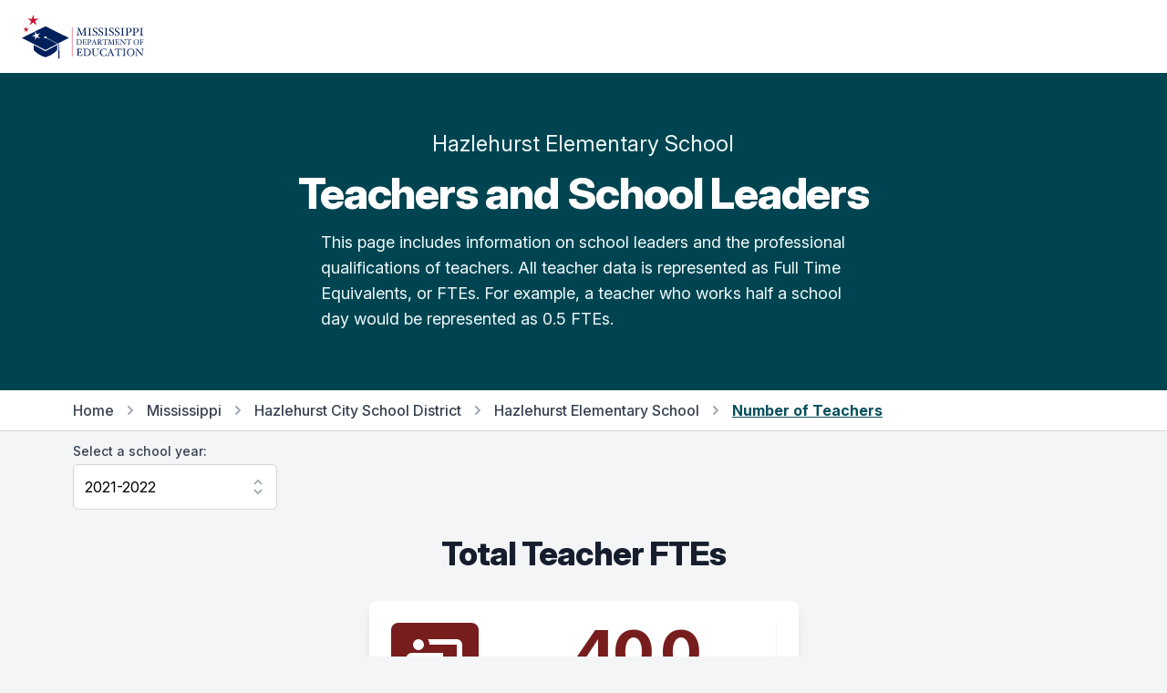

--- FILE ---
content_type: text/html; charset=utf-8
request_url: https://msrc.mdek12.org/teaching?EntityID=1520-016&Component=EXPTCH&SchoolYear=2021
body_size: 67728
content:
<!DOCTYPE html>
<html lang="en">
  <head>
    
      <!-- Global site tag (gtag.js) - Google Analytics -->
      <script async src="https://www.googletagmanager.com/gtag/js?id=UA-127397625-1"></script>
      <script>
        window.dataLayer = window.dataLayer || [];
        function gtag() { dataLayer.push(arguments); }
        gtag('js', new Date());
        gtag('config', 'UA-127397625-1');
      </script>
      <!-- Google Tag Manager -->
      <script>
        (function (w, d, s, l, i) {
          w[l] = w[l] || []; w[l].push({
            'gtm.start':
              new Date().getTime(), event: 'gtm.js'
          });
          var f = d.getElementsByTagName(s)[0],
          j = d.createElement(s),
          dl = l != 'dataLayer' ? '&l=' + l : '';
          j.async = true;
          j.src ='https://www.googletagmanager.com/gtm.js?id=' + i + dl;
          f.parentNode.insertBefore(j, f);
        })
        (window, document, 'script', 'dataLayer', 'GTM-5HGBRXG');
      </script>
      <!-- End Google Tag Manager -->
    
    <meta name="viewport" content="width=device-width, initial-scale=1.0" />
    <meta property="og:title" content="Mississippi Succeeds Report Card" />
    <meta property="og:type" content="website" />
    <meta property="og:url" content="https://msrc.mdek12.org" />
    <meta property="og:image" content="/images/meta.png" />
    <meta property="og:description" content="The Mississippi Statewide Accountability System is a single “A” through “F” school and district accountability system. Grades are based on student achievement, student growth, student participation in testing, and other academic measures." />
    <meta name="title" content="Mississippi Succeeds Report Card" />
    <meta name=”robots” content="index, follow">
    <meta name="description" content="The Mississippi Statewide Accountability System is a single “A” through “F” school and district accountability system. Grades are based on student achievement, student growth, student participation in testing, and other academic measures." />
    <meta charset="UTF-8">
    <title>Mississippi Succeeds Report Card</title>
    <link rel="stylesheet" href="/css/tailwind.css" />
    <link rel="stylesheet" href="/css/tooltip.css" />
    <link rel="stylesheet" href="/css/general.css" />
    <link rel="stylesheet" href="https://rsms.me/inter/inter.css">
    <script src="https://unpkg.com/popper.js@1"></script>
    <script src="https://unpkg.com/tippy.js@5"></script>
    <script src="https://cdn.jsdelivr.net/gh/alpinejs/alpine@v2.x.x/dist/alpine.min.js"></script>
  </head>
  <body class="bg-gray-100">
    <div class="fixed bottom-0 right-0 p-8 z-overlay" style="bottom: 90px;padding-bottom:0px;">
        <a id="scrollButton" style="opacity: 0;" href="#" onClick="window.scrollTo({top:0,left:0,behavior: 'smooth'});" class="flex items-center justify-center p-2 transition-opacity duration-150 ease-in-out bg-pink-600 rounded-full shadow-md">
          <svg class="w-10 h-10 text-white fill-current" viewBox="0 0 24 24">
            <path fill="currentColor" d="M7.41,18.41L6,17L12,11L18,17L16.59,18.41L12,13.83L7.41,18.41M7.41,12.41L6,11L12,5L18,11L16.59,12.41L12,7.83L7.41,12.41Z" />
          </svg>
        </a>
    </div>
    <div class="flex items-center w-full h-16 bg-white md:h-20 z-overlay">
  <nav class="flex items-center justify-between w-full max-w-screen-xl px-4 mx-auto sm:px-6">
    <!-- yes I know that having a link to an external website on your navbar -->
    <!-- brand is stupid -dk -->
    <a target="_blank" href="https://mdek12.org" aria-label="Home">
      <img class="w-auto h-10 sm:h-12" src="/images/mde-color-no-tag.svg" alt="Logo">
    </a>
    <div class="flex items-center space-x-3">
      <!--
  /Pages/Shared/_GoogleTranslate.cshtml

  holds the google translate dropdown.  Its custom so dont mess with it.
-->

<div id="google_translate_element" class="dropdown"></div>

<script src="/js/jquery-3.7.1.min.js"></script>

<script type="text/javascript">
  function googleTranslateWidgetInit() {
    new google.translate.TranslateElement(
      {
        pageLanguage: "en",
        includedLanguages: "en,ar,zh-CN,fr,gu,hi,pt,es,vi,xh",
        layout: google.translate.TranslateElement.InlineLayout.SIMPLE,
      },
      "google_translate_element"
    );
  }
</script>

<script type="text/javascript" src="//translate.google.com/translate_a/element.js?cb=googleTranslateWidgetInit"></script>

<style>
iframe.goog-te-menu-frame {
    box-shadow: 0 6px 12px rgba(0, 0, 0, .175);
  }

.goog-te-gadget-simple {
    background-color: white !important;
    white-space: nowrap !important;
    width: 11rem !important;
    padding-top: 0.5rem;
    border-radius: 0.375rem;
    padding-bottom: 0.5rem;
    padding-right: 1rem;
    padding-left: 1rem;
    border-color: rgba(210, 214, 220, 1) !important;
    font-size: 1rem !important;
  }

.goog-te-menu-value {
  color: red !important;
  text-decoration: none !important;
  display: flex;
  justify-content: space-between;
  flex-direction: row;
  vertical-align:middle!important;
}

.goog-te-gadget-icon {
  display: none;
}

.goog-te-menu-value span {
  font-family: inherit;
  font-size: 1rem;
  font-weight: 400;
  color: black !important;
  text-decoration: none !important;
}

.goog-te-menu-value:hover {
 color: orange !important;
 text-decoration: none !important;
}

.goog-te-banner-frame {
  top: -38px;
  display: none !important;
}

.goog-te-banner-frame.skiptranslate {
  display: none !important;
} 
</style>


<script type="text/javascript">
(function() {
  function restyleDropdown() {
    var $dropdownIframe = $('.goog-te-menu-frame.skiptranslate');
    
    if($dropdownIframe.length) {
      $dropdownIframe
        .contents()
        .find('head')
        .append('<link rel="stylesheet" type="text/css" href="/css/translate.css"/>');
     } else {
      setTimeout(restyleDropdown, 100);
     }
   }
   restyleDropdown();
})();
</script>
    </div>
  </nav>
</div>

<script>
  // function yearSelect() {
  //   return {
  //     params: null,
  //     origin: null,
  //     path: null,
  //     component: null,
  //     currentYear: null,
  //     entityId: null,
  //     selectedYear: '',
  //     availableYears: [],
  //     handleSelect() {
  //       // console.log('selectedYear', typeof this.selectedYear)
  //       var url = this.origin + this.path + '?EntityID=' + this.entityId + '&SchoolYear=' + this.selectedYear
  //       if (this.component) {
  //         url += '&Component=' + this.component
  //       }
  //       window.location.href = url;
  //     },
  //     fetchYears() {
  //       this.params = new URLSearchParams(window.location.search)
  //       this.origin = window.location.origin
  //       this.path = window.location.pathname
  //       this.component = this.params.get('Component') || null
  //       this.currentYear = this.params.get('SchoolYear')
  //       this.entityId = this.params.get('EntityID')
  //       this.selectedYear = this.params.get('SchoolYear')
  //       // console.log('origin', this.origin, 'path', this.path, 'component', this.component, 'entity', this.entityId)
  //       fetch('/entity?handler=EntityYears&EntityID=' + this.entityId)
  //         .then(response => response.json())
  //         .then(data => {
  //           // console.log('data', JSON.parse(data))
  //           this.availableYears = JSON.parse(data)
  //           this.selectedYear = this.availableYears.find(year => year == this.currentYear)
  //           // console.log('selectedYear', typeof this.selectedYear)
  //           // console.log('fetchyears', this.availableYears)
  //         })
  //     }
  //   }
  // }
</script>
    

<div class="py-8 bg-teal-900 lg:py-16">
    <div class="container max-w-5xl px-4 mx-auto">
        <div class="flex flex-col w-full">
            <div class="mx-auto">
                <p class="text-2xl leading-7 text-center text-teal-50">
                    Hazlehurst Elementary School
                </p>
                <h2 class="mt-4 text-4xl font-extrabold leading-10 tracking-tight text-center text-white sm:text-5xl sm:leading-none">
                    Teachers and School Leaders
                </h2>
                <p class="max-w-xl mx-auto mt-4 text-lg leading-7 text-white text-teal-50">
                    This page includes information on school leaders and the professional qualifications of teachers. All teacher data is represented as Full Time Equivalents, or FTEs. For example, a teacher who works half a school day would be represented as 0.5 FTEs.
                </p>
            </div>
        </div>
    </div>
</div>

<div class="bg-white border-b border-gray-300">
    <div class="container max-w-6xl px-4 py-3 mx-auto">
        <nav class="flex items-center text-base font-medium leading-5 lg:hidden">
            <a href="/" class="text-gray-700 transition duration-150 ease-in-out hover:text-gray-700">Home</a>
            <svg class="flex-shrink-0 w-5 h-5 mx-2 text-gray-400" viewBox="0 0 20 20" fill="currentColor">
                <path fill-rule="evenodd" d="M7.293 14.707a1 1 0 010-1.414L10.586 10 7.293 6.707a1 1 0 011.414-1.414l4 4a1 1 0 010 1.414l-4 4a1 1 0 01-1.414 0z" clip-rule="evenodd" />
            </svg>
            <a href="/entity?EntityID=1520-016&SchoolYear=2021" class="text-gray-700 transition duration-150 ease-in-out hover:text-gray-700 hover:underline">
                Back to School
            </a>
        </nav>
        <nav class="items-center hidden text-base font-medium leading-5 lg:flex">
            <a href="/" class="text-gray-700 transition duration-150 ease-in-out hover:text-gray-700">Home</a>
            <svg class="flex-shrink-0 w-5 h-5 mx-2 text-gray-400" viewBox="0 0 20 20" fill="currentColor">
                <path fill-rule="evenodd" d="M7.293 14.707a1 1 0 010-1.414L10.586 10 7.293 6.707a1 1 0 011.414-1.414l4 4a1 1 0 010 1.414l-4 4a1 1 0 01-1.414 0z" clip-rule="evenodd" />
            </svg>
            <a href="/entity?EntityID=0000-000&SchoolYear=2021" class="text-gray-700 transition duration-150 ease-in-out hover:text-gray-700 hover:underline">
                Mississippi
            </a>
            <svg class="flex-shrink-0 w-5 h-5 mx-2 text-gray-400" viewBox="0 0 20 20" fill="currentColor">
                <path fill-rule="evenodd" d="M7.293 14.707a1 1 0 010-1.414L10.586 10 7.293 6.707a1 1 0 011.414-1.414l4 4a1 1 0 010 1.414l-4 4a1 1 0 01-1.414 0z" clip-rule="evenodd" />
            </svg>
            <a href="/entity?EntityID=1520-000&SchoolYear=2021" class="text-gray-700 transition duration-150 ease-in-out hover:text-gray-700 hover:underline">
                Hazlehurst City School District
            </a>
            <svg class="flex-shrink-0 w-5 h-5 mx-2 text-gray-400" viewBox="0 0 20 20" fill="currentColor">
                <path fill-rule="evenodd" d="M7.293 14.707a1 1 0 010-1.414L10.586 10 7.293 6.707a1 1 0 011.414-1.414l4 4a1 1 0 010 1.414l-4 4a1 1 0 01-1.414 0z" clip-rule="evenodd" />
            </svg>
            <a href="/entity?EntityID=1520-016&SchoolYear=2021" class="text-gray-700 transition duration-150 ease-in-out hover:text-gray-700 hover:underline">
                Hazlehurst Elementary School
            </a>
            <svg class="flex-shrink-0 w-5 h-5 mx-2 text-gray-400" viewBox="0 0 20 20" fill="currentColor">
                <path fill-rule="evenodd" d="M7.293 14.707a1 1 0 010-1.414L10.586 10 7.293 6.707a1 1 0 011.414-1.414l4 4a1 1 0 010 1.414l-4 4a1 1 0 01-1.414 0z" clip-rule="evenodd" />
            </svg>
            <span class="font-bold text-teal-800 underline">Number of Teachers</a>
        </nav>
    </div>
</div>

<div class="container max-w-6xl px-4 py-3 mx-auto">
    <div x-data="yearSelect()" x-init="fetchYears()" class="w-56">
  <label for="location" class="block text-sm font-medium leading-5 text-gray-700">Select a school year:</label>
  <select x-model="selectedYear" x-on:change="handleSelect" id="yearSelect" class="block w-full py-3 pl-3 pr-10 mt-1 leading-6 border-gray-300 form-select focus:outline-none focus:shadow-outline-blue focus:border-blue-300">
    <template x-for="item in availableYears">
      <option :key="item" :selected="item == selectedYear" :value="item" x-text="`${item}-${item + 1}`"></option>
    </template>
  </select>
</div>

<script>
  function yearSelect() {
    return {
      params: null,
      origin: null,
      path: null,
      component: null,
      currentYear: null,
      entityId: null,
      selectedYear: '',
      availableYears: [],
      handleSelect() {
        // console.log('selectedYear', typeof this.selectedYear)
        var url = this.origin + this.path + '?EntityID=' + this.entityId + '&SchoolYear=' + this.selectedYear
        if (this.component) {
          url += '&Component=' + this.component
        }
        window.location.href = url;
      },
      fetchYears() {
        this.params = new URLSearchParams(window.location.search)
        this.origin = window.location.origin
        this.path = window.location.pathname
        this.component = this.params.get('Component') || null
        this.currentYear = this.params.get('SchoolYear')
        this.entityId = this.params.get('EntityID')
        this.selectedYear = this.params.get('SchoolYear')
        // console.log('params', this.params, 'origin', this.origin, 'path', this.path, 'component', this.component, 'entity', this.entityId)
        fetch('/entity?handler=EntityYears&EntityID=' + this.entityId)
          .then(response => response.json())
          .then(data => {
            // console.log('returned years', JSON.parse(data), this.path)
            if (this.component == "GR" ||
              this.component == "PRESCHPCT" ||
              this.component == "PSECENR" ||
              this.path == "/entity" ||
              this.path == "/teaching" || 
              // this.path == "/discipline" ||
              this.path == "/naep" ||
              this.path == "/hsfb" ||
              this.path == "/ppe" ||
              this.path == "/support"
               ) {
                this.availableYears = JSON.parse(data)
                if (this.currentYear < 2017) {
                  this.selectedYear = JSON.parse(data).shift();
                  // console.log('last year', this.selectedYear, JSON.parse(data))
                } else {
                  this.selectedYear = this.availableYears.find(year => year == this.currentYear)
                }
              } 
              else {
                var tempData = JSON.parse(data)
                this.availableYears = tempData.filter(i => {
                  return i !== 2019
                })
                this.selectedYear = this.availableYears.find(year => year == this.currentYear)
              }
          })
      }
    }
  }
</script>
</div>

<div class="container max-w-6xl px-4 mx-auto mt-4">
    <div class="relative">
        <h3 class="text-3xl leading-8 section-header sm:text-4xl sm:leading-10">
            Total Teacher FTEs
        </h3>
        <div class="flex w-full mt-8">
            <div class="flex max-w-lg p-6 mx-auto space-x-6 bg-white rounded-lg shadow-lg">
                <div class="flex flex-shrink-0 w-16 h-16 p-3 bg-red-900 rounded-lg sm:w-24 sm:h-24">
                    <svg class="w-full h-full text-white fill-current" viewBox="0 0 24 24">
                        <path fill="currentColor" d="M20,17A2,2 0 0,0 22,15V4A2,2 0 0,0 20,2H9.46C9.81,2.61 10,3.3 10,4H20V15H11V17M15,7V9H9V22H7V16H5V22H3V14H1.5V9A2,2 0 0,1 3.5,7H15M8,4A2,2 0 0,1 6,6A2,2 0 0,1 4,4A2,2 0 0,1 6,2A2,2 0 0,1 8,4Z" />
                    </svg>
                </div>
                <div class="flex flex-col text-center border-b border-gray-100 sm:border-0 sm:border-r">
                    <h2 class="text-4xl font-extrabold leading-none tracking-tight text-red-900 sm:text-6xl">
                        40.0
                    </h2>
                    <p class="mt-2 font-medium leading-6 text-gray-700 text-llg">
                        This is the total number of teacher FTEs.
                    </p>
                </div>
            </div>
        </div>
    </div>
</div>

<div class="py-12 overflow-hidden white">
    <div class="container max-w-6xl px-4 mx-auto mt-4">
        <h4 class="text-2xl font-bold leading-none text-center sm:text-3xl">
            Experienced Teachers
        </h4>
        <div class="max-w-xl mx-auto mt-2 text-lg leading-6 text-left text-gray-600">
            Percent of teachers with four or more years of teaching experience
        </div>
        <div class="flex flex-wrap justify-center mx-auto">
            <div class="flex flex-col flex-initial w-full m-2 overflow-hidden transition duration-150 ease-in-out bg-white border rounded-md sm:w-64 lg:w-80 hover:shadow-md">
                <div class="px-4 py-3 border-b border-gray-200">
                    <h3 class="text-lg font-medium leading-6 text-center text-gray-900 truncate" title="Total Number">Total Number</h3>
                </div>
                <div class="flex items-center justify-center w-full h-full">
                    <span class="text-5xl font-bold tracking-tight">24.1</span>
                </div>
                <div class="px-4 py-3 border-t border-gray-200">
                    <p class="text-sm leading-5 text-left text-gray-600">Number of teachers with four or more years of experience.</p>
                </div>
            </div>
            <div class="flex flex-col flex-initial w-full m-2 overflow-hidden transition duration-150 ease-in-out bg-white border rounded-md sm:w-64 lg:w-80 hover:shadow-md">
                <div class="px-4 py-3 border-b border-gray-200">
                    <h3 class="text-lg font-medium leading-6 text-center text-gray-900 truncate" title="Experienced Teachers">Experienced Teachers</h3>
                </div>
                <div class="flex justify-center w-full p-4">
                    <div class="relative w-48 h-24 overflow-hidden bg-teal-600 rounded-t-full">
                        <div class="absolute bottom-0 w-48 h-24 origin-center origin-bottom bg-gray-300" style="transform:rotate(108.0900deg);"></div>
                        <div class="absolute inset-0 bottom-0 flex items-end justify-center h-24">
                            <div class="bottom-0 w-32 h-16 overflow-hidden bg-white rounded-t-full"></div>
                        </div>
                        <span class="absolute bottom-0 left-0 w-full text-3xl font-bold leading-none text-center">
                            60.1%
                        </span>
                    </div>
                </div>
                <div class="px-4 py-3 border-t border-gray-200">
                    <p class="text-sm leading-5 text-left text-gray-600">Percent of teachers with four or more years of teaching experience</p>
                </div>
            </div>
        </div>
        <div class="flex max-w-2xl p-4 mx-auto mt-8 rounded-md shadow-md bg-gray-50">
            <div class="flex">
                <div class="flex items-center justify-center flex-shrink-0 w-8 h-8 bg-gray-700 rounded-full">
                    <span class="text-xl font-bold text-white">i</span>
                </div>
                <div class="flex-1 ml-3 md:flex md:justify-between">
                    <p class="text-sm leading-6 text-gray-700">
                        The information is also reported by low-poverty and high-poverty school designations. A high-poverty school is one where the percentage of students eligible for free or reduced lunch is in the highest quartile, while a low-poverty school is one where the percentage of students eligible for free or reduced lunch is in the lowest quartile.
                    </p>
                </div>
            </div>
        </div>
    </div>
</div>

<div class="flex w-full border-t"></div>

<div class="py-12 overflow-hidden white">
    <div class="container max-w-6xl px-4 mx-auto mt-4">
        <h4 class="text-2xl font-bold leading-none text-center sm:text-3xl">
            Provisional Teachers
        </h4>
        <div class="max-w-xl mx-auto mt-2 text-lg leading-6 text-left text-gray-600">
            Percent of teachers that hold an emergency or provisional license, a valid license to teach in Mississippi.
        </div>
        <div class="flex flex-wrap justify-center mx-auto">
            <div class="flex flex-col flex-initial w-full m-2 overflow-hidden transition duration-150 ease-in-out bg-white border rounded-md sm:w-64 lg:w-80 hover:shadow-md">
                <div class="px-4 py-3 border-b border-gray-200">
                    <h3 class="text-lg font-medium leading-6 text-center text-gray-900 truncate" title="Total Number">Total Number</h3>
                </div>
                <div class="flex items-center justify-center w-full h-full">
                    <span class="text-5xl font-bold tracking-tight">2.0</span>
                </div>
                <div class="px-4 py-3 border-t border-gray-200">
                    <p class="text-sm leading-5 text-left text-gray-600">The number of teachers who are teaching with a temporary or provisional license.</p>
                </div>
            </div>
            <div class="flex flex-col flex-initial w-full m-2 overflow-hidden transition duration-150 ease-in-out bg-white border rounded-md sm:w-64 lg:w-80 hover:shadow-md">
                <div class="px-4 py-3 border-b border-gray-200">
                    <h3 class="text-lg font-medium leading-6 text-center text-gray-900 truncate" title="Provisional Teachers">Provisional Teachers</h3>
                </div>
                <div class="flex justify-center w-full p-4">
                    <div class="relative w-48 h-24 overflow-hidden bg-teal-600 rounded-t-full">
                        <div class="absolute bottom-0 w-48 h-24 origin-center origin-bottom bg-gray-300" style="transform:rotate(8.9820deg);"></div>
                        <div class="absolute inset-0 bottom-0 flex items-end justify-center h-24">
                            <div class="bottom-0 w-32 h-16 overflow-hidden bg-white rounded-t-full"></div>
                        </div>
                        <span class="absolute bottom-0 left-0 w-full text-3xl font-bold leading-none text-center">
                            5.0%
                        </span>
                    </div>
                </div>
                <div class="px-4 py-3 border-t border-gray-200">
                    <p class="text-sm leading-5 text-left text-gray-600">Percent of teachers that hold an emergency or provisional license, a valid license to teach in Mississippi.</p>
                </div>
            </div>

        </div>
        <div class="flex max-w-2xl p-4 mx-auto mt-8 rounded-md shadow-md bg-gray-50">
            <div class="flex">
                <div class="flex items-center justify-center flex-shrink-0 w-8 h-8 bg-gray-700 rounded-full">
                    <span class="text-xl font-bold text-white">i</span>
                </div>
                <div class="flex-1 ml-3 md:flex md:justify-between">
                    <p class="text-sm leading-6 text-gray-700">
                        The information is also reported by low-poverty and high-poverty school designations. A high-poverty school is one where the percentage of students eligible for free or reduced lunch is in the highest quartile, while a low-poverty school is one where the percentage of students eligible for free or reduced lunch is in the lowest quartile.
                    </p>
                </div>
            </div>
        </div>
    </div>
</div>

<div class="flex w-full border-t"></div>

<div class="py-12 overflow-hidden white">
    <div class="container max-w-6xl px-4 mx-auto mt-4">
        <h4 class="text-2xl font-bold leading-none text-center sm:text-3xl">
            In-Field Teachers
        </h4>
        <div class="max-w-xl mx-auto mt-2 text-lg leading-6 text-left text-gray-600">
            Percent of teachers with a valid certificate and teaching a course for which they are properly endorsed.
        </div>
        <div class="flex flex-wrap justify-center mx-auto">
            <div class="flex flex-col flex-initial w-full m-2 overflow-hidden transition duration-150 ease-in-out bg-white border rounded-md sm:w-64 lg:w-80 hover:shadow-md">
                <div class="px-4 py-3 border-b border-gray-200">
                    <h3 class="text-lg font-medium leading-6 text-center text-gray-900 truncate" title="Total Number">Total Number</h3>
                </div>
                <div class="flex items-center justify-center w-full h-full">
                    <span class="text-5xl font-bold tracking-tight">27.6</span>
                </div>

                <div class="px-4 py-3 border-t border-gray-200">
                    <p class="text-sm leading-5 text-left text-gray-600">Number of teachers who are properly licensed for the subject matter they are teaching.</p>
                </div>
            </div>
            <div class="flex flex-col flex-initial w-full m-2 overflow-hidden transition duration-150 ease-in-out bg-white border rounded-md sm:w-64 lg:w-80 hover:shadow-md">
                <div class="px-4 py-3 border-b border-gray-200">
                    <h3 class="text-lg font-medium leading-6 text-center text-gray-900 truncate" title="In-Field Teachers">In-Field Teachers</h3>
                </div>
                <div class="flex justify-center w-full p-4">
                    <div class="relative w-48 h-24 overflow-hidden bg-teal-600 rounded-t-full">
                        <div class="absolute bottom-0 w-48 h-24 origin-center origin-bottom bg-gray-300" style="transform:rotate(123.9480deg);"></div>
                        <div class="absolute inset-0 bottom-0 flex items-end justify-center h-24">
                            <div class="bottom-0 w-32 h-16 overflow-hidden bg-white rounded-t-full"></div>
                        </div>
                        <span class="absolute bottom-0 left-0 w-full text-3xl font-bold leading-none text-center">
                            68.9%
                        </span>
                    </div>
                </div>

                <div class="px-4 py-3 border-t border-gray-200">
                    <p class="text-sm leading-5 text-left text-gray-600">Percent of teachers with a valid certificate and teaching a course for which they are properly endorsed.</p>
                </div>
            </div>

        </div>
        <div class="flex max-w-2xl p-4 mx-auto mt-8 rounded-md shadow-md bg-gray-50">
            <div class="flex">
                <div class="flex items-center justify-center flex-shrink-0 w-8 h-8 bg-gray-700 rounded-full">
                    <span class="text-xl font-bold text-white">i</span>
                </div>
                <div class="flex-1 ml-3 md:flex md:justify-between">
                    <p class="text-sm leading-6 text-gray-700">
                        The information is also reported by low-poverty and high-poverty school designations. A high-poverty school is one where the percentage of students eligible for free or reduced lunch is in the highest quartile, while a low-poverty school is one where the percentage of students eligible for free or reduced lunch is in the lowest quartile.
                    </p>
                </div>
            </div>
        </div>
    </div>
</div>

<div class="flex w-full border-t"></div>
<div class="py-12 overflow-hidden white">
    <div class="container max-w-6xl px-4 mx-auto mt-4">
        <h4 class="text-2xl font-bold leading-none text-center sm:text-3xl">
            Number of Principals
        </h4>
        <div class="max-w-xl mx-auto mt-2 text-lg leading-6 text-left text-gray-600">
            Principals and assistant principals assigned to a school/district.
        </div>
        <div class="flex flex-wrap justify-center mx-auto">
            <div class="flex flex-col flex-initial w-full m-2 overflow-hidden transition duration-150 ease-in-out bg-white border rounded-md sm:w-64 lg:w-80 hover:shadow-md">
                <div class="px-4 py-3 border-b border-gray-200">
                    <h3 class="text-lg font-medium leading-6 text-center text-gray-900 truncate" title="Total Number">Total Number</h3>
                </div>
                <div class="flex items-center justify-center w-full h-full">
                    <span class="text-5xl font-bold tracking-tight">3</span>
                </div>
                <div class="px-4 py-3 border-t border-gray-200">
                    <p class="text-sm leading-5 text-left text-gray-600">The number of principals and assistant principals assigned to a school/district.</p>
                </div>
            </div>
            <div class="flex flex-col flex-initial w-full m-2 overflow-hidden transition duration-150 ease-in-out bg-white border rounded-md sm:w-64 lg:w-80 hover:shadow-md">
                <div class="px-4 py-3 border-b border-gray-200">
                    <h3 class="text-lg font-medium leading-6 text-center text-gray-900 truncate" title="Experienced Principals">Experienced Principals</h3>
                </div>
                <div class="flex justify-center w-full p-4">
                    <div class="relative w-48 h-24 overflow-hidden bg-teal-600 rounded-t-full">
                        <div class="absolute bottom-0 w-48 h-24 origin-center origin-bottom bg-gray-300" style="transform:rotate(180.0000deg);"></div>
                        <div class="absolute inset-0 bottom-0 flex items-end justify-center h-24">
                            <div class="bottom-0 w-32 h-16 overflow-hidden bg-white rounded-t-full"></div>
                        </div>
                        <span class="absolute bottom-0 left-0 w-full text-3xl font-bold leading-none text-center">
                            100.0%
                        </span>
                    </div>
                </div>
                <div class="px-4 py-3 border-t border-gray-200">
                    <p class="text-sm leading-5 text-left text-gray-600">Percent of principals and assistant principals with four or more years of experience.</p>
                </div>
            </div>
        </div>
    </div>
</div>

<div class="py-8 bg-blue-900 lg:py-20">
    <div class="container max-w-6xl px-4 mx-auto">
        <div class="text-center">
            <h3 class="text-3xl leading-8 text-white section-header sm:text-4xl sm:leading-10">
                Teachers <span class="lg:hidden"> and School Leaders</span>
            </h3>
        </div>
        <!-- begin mobile cards -->
        <div class="grid grid-cols-1 gap-4 mt-8 sm:grid-cols-2 lg:hidden">
            <div class="bg-white rounded-sm shadow sm:rounded-lg">
                <div class="px-4 py-3 border-b border-gray-200 sm:px-6">
                    <h3 class="text-lg font-medium leading-6 text-gray-900">
                        Experienced Teachers
                    </h3>
                </div>
                <div class="px-4 py-5">
                    <ul class="flex flex-col w-full space-y-2">
                        <li class="flex items-center justify-between">
                            <span class="text-sm font-medium leading-5 text-gray-700">
                                Total Number
                            </span>
                            <span class="mt-1 text-sm leading-5 text-gray-900 sm:mt-0 sm:col-span-2">
                                <span>24.1</span>
                            </span>
                        </li>
                        <li class="flex items-center justify-between">
                            <span class="text-sm font-medium leading-5 text-gray-700">
                                Percent
                            </span>
                            <span class="mt-1 text-sm leading-5 text-gray-900 sm:mt-0 sm:col-span-2">
                                <span>60.1%</span>
                            </span>
                        </li>
                        <li class="flex items-center justify-between">
                            <span class="text-sm font-medium leading-5 text-gray-700">
                                Low Poverty Number
                            </span>
                            <span class="mt-1 text-sm leading-5 text-gray-900 sm:mt-0 sm:col-span-2">
                                <span></span>
                            </span>
                        </li>
                        <li class="flex items-center justify-between">
                            <span class="text-sm font-medium leading-5 text-gray-700">
                                Low Poverty Percent
                            </span>
                            <span class="mt-1 text-sm leading-5 text-gray-900 sm:mt-0 sm:col-span-2">
                                <span></span>
                            </span>
                        </li>
                        <li class="flex items-center justify-between">
                            <span class="text-sm font-medium leading-5 text-gray-700">
                                High Poverty Number
                            </span>
                            <span class="mt-1 text-sm leading-5 text-gray-900 sm:mt-0 sm:col-span-2">
                                <span></span>
                            </span>
                        </li>
                        <li class="flex items-center justify-between">
                            <span class="text-sm font-medium leading-5 text-gray-700">
                                High Poverty Percent
                            </span>
                            <span class="mt-1 text-sm leading-5 text-gray-900 sm:mt-0 sm:col-span-2">
                                <span></span>
                            </span>
                        </li>
                    </ul>
                </div>
            </div>

            <div class="bg-white rounded-sm shadow sm:rounded-lg">
                <div class="px-4 py-3 border-b border-gray-200 sm:px-6">
                    <h3 class="text-lg font-medium leading-6 text-gray-900">
                        Provisional Teachers
                    </h3>
                </div>
                <div class="px-4 py-5">
                    <ul class="flex flex-col w-full space-y-2">
                        <li class="flex items-center justify-between">
                            <span class="text-sm font-medium leading-5 text-gray-700">
                                Total Number
                            </span>
                            <span class="mt-1 text-sm leading-5 text-gray-900 sm:mt-0 sm:col-span-2">
                                <span>2.0</span>
                            </span>
                        </li>
                        <li class="flex items-center justify-between">
                            <span class="text-sm font-medium leading-5 text-gray-700">
                                Percent
                            </span>
                            <span class="mt-1 text-sm leading-5 text-gray-900 sm:mt-0 sm:col-span-2">
                                <span>5.0%</span>
                            </span>
                        </li>
                        <li class="flex items-center justify-between">
                            <span class="text-sm font-medium leading-5 text-gray-700">
                                Low Poverty Number
                            </span>
                            <span class="mt-1 text-sm leading-5 text-gray-900 sm:mt-0 sm:col-span-2">
                                <span></span>
                            </span>
                        </li>
                        <li class="flex items-center justify-between">
                            <span class="text-sm font-medium leading-5 text-gray-700">
                                Low Poverty Percent
                            </span>
                            <span class="mt-1 text-sm leading-5 text-gray-900 sm:mt-0 sm:col-span-2">
                                <span></span>
                            </span>
                        </li>
                        <li class="flex items-center justify-between">
                            <span class="text-sm font-medium leading-5 text-gray-700">
                                High Poverty Number
                            </span>
                            <span class="mt-1 text-sm leading-5 text-gray-900 sm:mt-0 sm:col-span-2">
                                <span></span>
                            </span>
                        </li>
                        <li class="flex items-center justify-between">
                            <span class="text-sm font-medium leading-5 text-gray-700">
                                High Poverty Percent
                            </span>
                            <span class="mt-1 text-sm leading-5 text-gray-900 sm:mt-0 sm:col-span-2">
                                <span></span>
                            </span>
                        </li>
                    </ul>
                </div>
            </div>

            <div class="bg-white rounded-sm shadow sm:rounded-lg">
                <div class="px-4 py-3 border-b border-gray-200 sm:px-6">
                    <h3 class="text-lg font-medium leading-6 text-gray-900">
                        In-Field Teachers
                    </h3>
                </div>
                <div class="px-4 py-5">
                    <ul class="flex flex-col w-full space-y-2">
                        <li class="flex items-center justify-between">
                            <span class="text-sm font-medium leading-5 text-gray-700">
                                Total Number
                            </span>
                            <span class="mt-1 text-sm leading-5 text-gray-900 sm:mt-0 sm:col-span-2">
                                <span>27.6</span>
                            </span>
                        </li>
                        <li class="flex items-center justify-between">
                            <span class="text-sm font-medium leading-5 text-gray-700">
                                Percent
                            </span>
                            <span class="mt-1 text-sm leading-5 text-gray-900 sm:mt-0 sm:col-span-2">
                                <span>68.9%</span>
                            </span>
                        </li>
                        <li class="flex items-center justify-between">
                            <span class="text-sm font-medium leading-5 text-gray-700">
                                Low Poverty Number
                            </span>
                            <span class="mt-1 text-sm leading-5 text-gray-900 sm:mt-0 sm:col-span-2">
                                <span></span>
                            </span>
                        </li>
                        <li class="flex items-center justify-between">
                            <span class="text-sm font-medium leading-5 text-gray-700">
                                Low Poverty Percent
                            </span>
                            <span class="mt-1 text-sm leading-5 text-gray-900 sm:mt-0 sm:col-span-2">
                                <span></span>
                            </span>
                        </li>
                        <li class="flex items-center justify-between">
                            <span class="text-sm font-medium leading-5 text-gray-700">
                                High Poverty Number
                            </span>
                            <span class="mt-1 text-sm leading-5 text-gray-900 sm:mt-0 sm:col-span-2">
                                <span></span>
                            </span>
                        </li>
                        <li class="flex items-center justify-between">
                            <span class="text-sm font-medium leading-5 text-gray-700">
                                High Poverty Percent
                            </span>
                            <span class="mt-1 text-sm leading-5 text-gray-900 sm:mt-0 sm:col-span-2">
                                <span></span>
                            </span>
                        </li>
                    </ul>
                </div>
            </div>


            <div class="bg-white rounded-sm shadow sm:rounded-lg">
                <div class="px-4 py-3 border-b border-gray-200 sm:px-6">
                    <h3 class="text-lg font-medium leading-6 text-gray-900">
                        Number of Principals
                    </h3>
                </div>
                <div class="px-4 py-5">
                    <ul class="flex flex-col w-full space-y-2">
                        <li class="flex items-center justify-between">
                            <span class="text-sm font-medium leading-5 text-gray-700">
                                Total Number
                            </span>
                            <span class="mt-1 text-sm leading-5 text-gray-900 sm:mt-0 sm:col-span-2">
                                <span>3</span>
                            </span>
                        </li>
                        <li class="flex items-center justify-between">
                            <span class="text-sm font-medium leading-5 text-gray-700">
                                Experienced Number
                            </span>
                            <span class="mt-1 text-sm leading-5 text-gray-900 sm:mt-0 sm:col-span-2">
                                <span>3</span>
                            </span>
                        </li>
                        <li class="flex items-center justify-between">
                            <span class="text-sm font-medium leading-5 text-gray-700">
                                Experienced Percent
                            </span>
                            <span class="mt-1 text-sm leading-5 text-gray-900 sm:mt-0 sm:col-span-2">
                                <span>100.0%</span>
                            </span>
                        </li>
                    </ul>
                </div>
            </div>
        </div>
        <!-- end mobile cards -->
        <!-- begin tables -->
        <div class="hidden w-full mt-8 overflow-x-auto lg:flex">
            <div class="inline-block min-w-full overflow-hidden align-middle border-gray-200 shadow border-b- sm:rounded-lg">
                <table class="min-w-full">
                    <thead>
                        <tr>
                            <th class="px-6 py-3 text-xs font-medium leading-4 tracking-wider text-left text-gray-700 uppercase border-b border-gray-200 bg-gray-50">
                                Designation
                            </th>
                            <th class="px-6 py-3 text-xs font-medium leading-4 tracking-wider text-center text-gray-700 uppercase border-b border-gray-200 bg-gray-50">
                                Total Number
                            </th>
                            <th class="px-6 py-3 text-xs font-medium leading-4 tracking-wider text-center text-gray-700 uppercase border-b border-gray-200 bg-gray-50">
                                Percent
                            </th>
                            <th class="px-6 py-3 text-xs font-medium leading-4 tracking-wider text-center text-gray-700 uppercase border-b border-gray-200 bg-gray-50">
                                Low Poverty Number
                            </th>
                            <th class="px-6 py-3 text-xs font-medium leading-4 tracking-wider text-center text-gray-700 uppercase border-b border-gray-200 bg-gray-50">
                                Low Poverty Percent
                            </th>
                            <th class="px-6 py-3 text-xs font-medium leading-4 tracking-wider text-center text-gray-700 uppercase border-b border-gray-200 bg-gray-50">
                                High Poverty Number
                            </th>
                            <th class="px-6 py-3 text-xs font-medium leading-4 tracking-wider text-center text-gray-700 uppercase border-b border-gray-200 bg-gray-50">
                                High Poverty Percent
                            </th>
                        </tr>
                    </thead>
                    <tbody>
                        <tr class="bg-white border-b border-gray-200 hover:bg-gray-50">
                            <td class="px-6 py-2 text-sm font-medium leading-5 text-gray-900 whitespace-no-wrap">
                                Experienced Teachers
                            </td>
                            <td class="px-6 py-2 text-sm leading-5 text-center text-gray-700 whitespace-no-wrap">
                                <span>24.1</span>
                            </td>
                            <td class="px-6 py-2 text-sm leading-5 text-center text-gray-700 whitespace-no-wrap">
                                <span>60.1%</span>
                            </td>
                            <td class="px-6 py-2 text-sm leading-5 text-center text-gray-700 whitespace-no-wrap">
                                <span></span>
                            </td>
                            <td class="px-6 py-2 text-sm leading-5 text-center text-gray-700 whitespace-no-wrap">
                                <span></span>
                            </td>
                            <td class="px-6 py-2 text-sm leading-5 text-center text-gray-700 whitespace-no-wrap">
                                <span></span>
                            </td>
                            <td class="px-6 py-2 text-sm leading-5 text-center text-gray-700 whitespace-no-wrap">
                                <span></span>
                            </td>
                        </tr>
                        <tr class="bg-white border-b border-gray-200 hover:bg-gray-50">
                            <td class="px-6 py-2 text-sm font-medium leading-5 text-gray-900 whitespace-no-wrap">
                                Provisional Teachers
                            </td>
                            <td class="px-6 py-2 text-sm leading-5 text-center text-gray-700 whitespace-no-wrap">
                                <span>2.0</span>
                            </td>
                            <td class="px-6 py-2 text-sm leading-5 text-center text-gray-700 whitespace-no-wrap">
                                <span>5.0%</span>
                            </td>
                            <td class="px-6 py-2 text-sm leading-5 text-center text-gray-700 whitespace-no-wrap">
                                <span></span>
                            </td>
                            <td class="px-6 py-2 text-sm leading-5 text-center text-gray-700 whitespace-no-wrap">
                                <span></span>
                            </td>
                            <td class="px-6 py-2 text-sm leading-5 text-center text-gray-700 whitespace-no-wrap">
                                <span></span>
                            </td>
                            <td class="px-6 py-2 text-sm leading-5 text-center text-gray-700 whitespace-no-wrap">
                                <span></span>
                            </td>
                        </tr>

                        <tr class="bg-white border-b border-gray-200 hover:bg-gray-50">
                            <td class="px-6 py-2 text-sm font-medium leading-5 text-gray-900 whitespace-no-wrap">
                                In Field Teachers
                            </td>
                            <td class="px-6 py-2 text-sm leading-5 text-center text-gray-700 whitespace-no-wrap">
                                <span>27.6</span>
                            </td>
                            <td class="px-6 py-2 text-sm leading-5 text-center text-gray-700 whitespace-no-wrap">
                                <span>68.9%</span>
                            </td>
                            <td class="px-6 py-2 text-sm leading-5 text-center text-gray-700 whitespace-no-wrap">
                                <span></span>
                            </td>
                            <td class="px-6 py-2 text-sm leading-5 text-center text-gray-700 whitespace-no-wrap">
                                <span></span>
                            </td>
                            <td class="px-6 py-2 text-sm leading-5 text-center text-gray-700 whitespace-no-wrap">
                                <span></span>
                            </td>
                            <td class="px-6 py-2 text-sm leading-5 text-center text-gray-700 whitespace-no-wrap">
                                <span></span>
                            </td>
                        </tr>
                    </tbody>
                </table>
            </div>
        </div>
        <div class="hidden mt-8 text-center lg:block">
            <h3 class="text-3xl leading-8 text-white section-header sm:text-4xl sm:leading-10">
                School Leaders
            </h3>
        </div>
        <div class="hidden w-full mt-8 overflow-x-auto lg:flex">
            <div class="inline-block min-w-full overflow-hidden align-middle border-gray-200 shadow border-b- sm:rounded-lg">
                <table class="min-w-full">
                    <thead>
                        <tr>
                            <th class="px-6 py-3 text-xs font-medium leading-4 tracking-wider text-left text-gray-700 uppercase border-b border-gray-200 bg-gray-50">
                                Designation
                            </th>
                            <th class="px-6 py-3 text-xs font-medium leading-4 tracking-wider text-center text-gray-700 uppercase border-b border-gray-200 bg-gray-50">
                                Total Number
                            </th>
                            <th class="px-6 py-3 text-xs font-medium leading-4 tracking-wider text-center text-gray-700 uppercase border-b border-gray-200 bg-gray-50">
                                Experienced Number
                            </th>
                            <th class="px-6 py-3 text-xs font-medium leading-4 tracking-wider text-center text-gray-700 uppercase border-b border-gray-200 bg-gray-50">
                                Experienced Percent
                            </th>
                            <th class="px-6 py-3 text-xs font-medium leading-4 tracking-wider text-center text-gray-700 uppercase border-b border-gray-200 bg-gray-50">
                                Low Poverty Number
                            </th>
                            <th class="px-6 py-3 text-xs font-medium leading-4 tracking-wider text-center text-gray-700 uppercase border-b border-gray-200 bg-gray-50">
                                Low Poverty Percent
                            </th>
                            <th class="px-6 py-3 text-xs font-medium leading-4 tracking-wider text-center text-gray-700 uppercase border-b border-gray-200 bg-gray-50">
                                High Poverty Number
                            </th>
                            <th class="px-6 py-3 text-xs font-medium leading-4 tracking-wider text-center text-gray-700 uppercase border-b border-gray-200 bg-gray-50">
                                High Poverty Percent
                            </th>
                        </tr>
                    </thead>
                    <tbody>
                        <tr class="bg-white border-b border-gray-200 hover:bg-gray-50">
                            <td class="px-6 py-2 text-sm font-medium leading-5 text-gray-900 whitespace-no-wrap">
                                Number of Principals
                            </td>
                            <td class="px-6 py-2 text-sm leading-5 text-center text-gray-700 whitespace-no-wrap">
3                            </td>
                            <td class="px-6 py-2 text-sm leading-5 text-center text-gray-700 whitespace-no-wrap">
3                            </td>
                            <td class="px-6 py-2 text-sm leading-5 text-center text-gray-700 whitespace-no-wrap">
                                <span>100.0%</span>
                            </td>
                            <td class="px-6 py-2 text-sm leading-5 text-center text-gray-700 whitespace-no-wrap">
                                <span></span>
                            </td>
                            <td class="px-6 py-2 text-sm leading-5 text-center text-gray-700 whitespace-no-wrap">
                                <span></span>
                            </td>
                            <td class="px-6 py-2 text-sm leading-5 text-center text-gray-700 whitespace-no-wrap">
                                <span></span>
                            </td>
                            <td class="px-6 py-2 text-sm leading-5 text-center text-gray-700 whitespace-no-wrap">
                                <span></span>
                            </td>
                        </tr>
                    </tbody>
                </table>
            </div>
        </div>
        <!-- end tables -->
    </div>
</div>
    <!--
  /Pages/Shared/_Footer.cshtml

  Its a footer. It goes at the bottom of the page. It has links.
  It has the contact form.
  TODO: change email to production email address
-->



<script type="text/javascript">
	var onloadCallback = function () {
		grecaptcha.render('recap', {
			'sitekey': '6Lccr6wUAAAAACklEHlrzJHjxUj2VxXE_N76yxQ7'
		});
	};
</script>


<div class="bg-gray-800">
	<div class="max-w-screen-xl px-4 py-12 mx-auto sm:px-6 lg:py-16 lg:px-8">
		<div class="grid grid-cols-1 gap-4 sm:grid-cols-2 lg:grid-cols-3">
			<div>
				<img src="/images/mde-logo-light.svg" class="h-20">
				<h4 class="mt-8 text-lg font-semibold leading-5 text-white">
					Mississippi Department of Education
				</h4>
				<p class="mt-1 text-base leading-6 text-gray-100">
					PO Box 771<br />
					Jackson, MS 39205<br />
					(601) 359-3513
				</p>
			</div>
			<div class="grid grid-cols-1 gap-8">
				<div>
					<h4 class="text-sm font-semibold leading-5 tracking-wider text-gray-400 uppercase">
						Links
					</h4>
					<ul class="mt-4 links-ul">
						<li>
							<a target="_blank" href="https://www.mdek12.org/WAS" class="text-base leading-6 text-gray-300 hover:text-white">
								Web Accessibility Statement
							</a>
						</li>
						<li class="mt-4">
							<a target="_blank" href="https://www.mdek12.org/AWD" class="text-base leading-6 text-gray-300 hover:text-white">
								Agency Web Disclaimer
							</a>
						</li>
						
						<li class="mt-4">
							<a target="_blank" href="http://www.mdek12.org/SSE/ESSA" class="text-base leading-6 text-gray-300 hover:text-white">
								About Mississippi Succeeds
							</a>
						</li>
						<li class="mt-4">
							<a target="_blank" href="https://msachieves.mdek12.org/" class="text-base leading-6 text-gray-300 hover:text-white">
								Blog
							</a>
						</li>
					</ul>
				</div>
			</div>
			<div class="flex mt-8 sm:col-span-2 lg:col-span-1 lg:mt-0" x-data="contactForm()">
				<div class="flex flex-col w-full md:mx-auto sm:max-w-xl">
					<h4 class="text-sm font-semibold leading-5 tracking-wider text-gray-400 uppercase">
						Website feedback
					</h4>
                    <form autocomplete="off" action="/feedback" method="POST" id="feedbackForm" x-on:submit.prevent="submitData" class="mt-6">
                        <input name="__RequestVerificationToken" type="hidden" value="CfDJ8C1f5Q2JNBhPlVGTDXdyE-J4b9o4fQUZ5b25UVw61ef3JvUViYhl4jHTE19khtle3jyaXYBvLK7ed-_ZgYxXUboIKEGHM2UbEd_LoQDUznFo9mi0swMVDANBminzehyGj5i_k-DoIsVIar6AtPBJSKA" />
                        <input x-ref="token" autocomplete="off" type="hidden" id="RequestVerificationToken" name="RequestVerificationToken" value="CfDJ8C1f5Q2JNBhPlVGTDXdyE-J4b9o4fQUZ5b25UVw61ef3JvUViYhl4jHTE19khtle3jyaXYBvLK7ed-_ZgYxXUboIKEGHM2UbEd_LoQDUznFo9mi0swMVDANBminzehyGj5i_k-DoIsVIar6AtPBJSKA" />
                        <div>
                            <label for="name" class="block text-sm font-medium leading-5 text-white">
                                Name <span :class="nameExists ? 'text-white' : 'text-red-400'" class="transition duration-150 ease-in-out">(required)</span>
                            </label>
                            <div class="mt-1 rounded-md shadow-sm">
                                <input autocomplete="off" x-on:blur="checkName" x-model="formData.name" placeholder="Enter name" name="name" id="name" type="text" required :class="nameExists ? 'placeholder-gray-400 border-gray-300' : 'placeholder-red-600 border-red-400'" class="block w-full px-3 py-2 transition duration-150 ease-in-out border rounded-md appearance-none focus:outline-none focus:shadow-outline-blue focus:border-blue-300 sm:text-sm sm:leading-5">
                            </div>
                        </div>
                        <div class="mt-3">
                            <label for="email" class="block text-sm font-medium leading-5 text-white">
                                Email <span :class="emailExists ? 'text-white' : 'text-red-400'" class="transition duration-150 ease-in-out">(required)</span>
                            </label>
                            <div class="mt-1 rounded-md shadow-sm">
                                <input autocomplete="off" x-on:blur="checkEmail" x-model="formData.email" placeholder="Enter email" name="email" id="email" type="email" required :class="emailExists ? 'placeholder-gray-400 border-gray-300' : 'placeholder-red-600 border-red-400'" class="block w-full px-3 py-2 transition duration-150 ease-in-out border rounded-md appearance-none focus:outline-none focus:shadow-outline-blue focus:border-blue-300 sm:text-sm sm:leading-5">
                            </div>
                        </div>
                        <div class="mt-3">
                            <label for="message" class="block text-sm font-medium leading-5 text-white">
                                Message <span :class="messageExists ? 'text-white' : 'text-red-400'" class="transition duration-150 ease-in-out">(required)</span>
                            </label>
                            <div class="mt-1 rounded-md shadow-sm">
                                <textarea autocomplete="off" x-on:blur="checkMessage" x-model="formData.message" placeholder="Enter message" name="message" id="message" type="text" required :class="messageExists ? 'placeholder-gray-400 border-gray-300' : 'placeholder-red-600 border-red-400'" class="block w-full px-3 py-2 transition duration-150 ease-in-out border rounded-md appearance-none focus:outline-none focus:shadow-outline-blue focus:border-blue-300 sm:text-sm sm:leading-5"></textarea>
                            </div>
                        </div>
                        <div class="mt-6 overflow-hidden rounded-md">
                            <div id="recap"></div>
                        </div>

                        <div class="mt-6 rounded-md shadow sm:flex-shrink-0">
                            <button :class="{ 'opacity-50 pointer-events-none': buttonDisabled }" class="flex items-center justify-center w-full px-5 py-3 text-base font-medium leading-6 text-white transition duration-150 ease-in-out bg-indigo-500 border border-transparent rounded-md hover:bg-indigo-400 focus:outline-none focus:bg-indigo-400">
                                <span x-text="buttonText">Submit feedback &rarr;</span>
                            </button>
                        </div>
                    </form>
				</div>
			</div>
		</div>
		<div class="pt-8 mt-8 border-t border-gray-700 md:flex md:items-center md:justify-between">
			<div class="flex md:order-2">
				<a href="https://www.facebook.com/MissDeptEd" class="text-gray-400 hover:text-gray-300">
					<span class="sr-only">Facebook</span>
					<svg class="w-8 h-8" fill="currentColor" viewBox="0 0 24 24">
						<path fill-rule="evenodd" d="M22 12c0-5.523-4.477-10-10-10S2 6.477 2 12c0 4.991 3.657 9.128 8.438 9.878v-6.987h-2.54V12h2.54V9.797c0-2.506 1.492-3.89 3.777-3.89 1.094 0 2.238.195 2.238.195v2.46h-1.26c-1.243 0-1.63.771-1.63 1.562V12h2.773l-.443 2.89h-2.33v6.988C18.343 21.128 22 16.991 22 12z" clip-rule="evenodd" />
					</svg>
				</a>
				<a href="https://twitter.com/MissDeptEd" class="ml-6 text-gray-400 hover:text-gray-300">
    				<span class="sr-only">X (formerly Twitter)</span>
    				<svg class="w-8 h-8" fill="currentColor" viewBox="0 0 24 24">
        				<path d="M18.244 2.25h3.308l-7.227 8.26 8.502 11.24H16.17l-5.214-6.817L4.99 21.75H1.68l7.73-8.835L1.254 2.25H8.08l4.713 6.231zm-1.161 17.52h1.833L7.084 4.126H5.117z"/>
    				</svg>
				</a>
				<a href="https://www.youtube.com/channel/UCJW2DTReF-JELb_gpeVJhFw" class="ml-6 text-gray-400 hover:text-gray-300">
					<span class="sr-only">Youtube</span>
					<svg class="w-8 h-8" viewBox="0 0 24 24">
						<path fill="currentColor" d="M10,15L15.19,12L10,9V15M21.56,7.17C21.69,7.64 21.78,8.27 21.84,9.07C21.91,9.87 21.94,10.56 21.94,11.16L22,12C22,14.19 21.84,15.8 21.56,16.83C21.31,17.73 20.73,18.31 19.83,18.56C19.36,18.69 18.5,18.78 17.18,18.84C15.88,18.91 14.69,18.94 13.59,18.94L12,19C7.81,19 5.2,18.84 4.17,18.56C3.27,18.31 2.69,17.73 2.44,16.83C2.31,16.36 2.22,15.73 2.16,14.93C2.09,14.13 2.06,13.44 2.06,12.84L2,12C2,9.81 2.16,8.2 2.44,7.17C2.69,6.27 3.27,5.69 4.17,5.44C4.64,5.31 5.5,5.22 6.82,5.16C8.12,5.09 9.31,5.06 10.41,5.06L12,5C16.19,5 18.8,5.16 19.83,5.44C20.73,5.69 21.31,6.27 21.56,7.17Z" />
					</svg>
				</a>
			</div>
            <p class="mt-8 text-base leading-6 text-gray-400 md:mt-0 md:order-1">
                Last updated 10/30/2025
            </p>
		</div>
	</div>
</div>

<script>
	function callback() {
		contactForm().recaptchaCallback();
	};
	/*
   link1 should be specified with "__" sparators
   Display: none or inline
   likText: example Blog
   linkValue
   We can also use atConfiguration["Links:LinkData1"]
*/
	function setLinks() {
		try {
			var LinkData = [];
			LinkData[0] = 'block::Web Accessibility Statement::https://www.mdek12.org/WAS';
			LinkData[1] = 'block::Agency Web Disclaimer::https://www.mdek12.org/AWD';
			LinkData[2] = 'block::About Mississippi Succeeds::http://www.mdek12.org/SSE/ESSA';
			LinkData[3] = 'block::Blog::https://msachieves.mdek12.org/';
			for (i = 0; i < LinkData.length; i++) {
				if (LinkData[i]) {
					sp = LinkData[i].split("::");
					if (sp.length > 1) {
						display = "none"; hlink = "#"; linkText = "";
						pos = i + 1; if (sp[0] != "none") { display = "block"; hlink = sp[2]; linkText = sp[1]; }
						$(".links-ul li:nth-child(" + pos + ")").css("display", display);
						$(".links-ul li:nth-child(" + pos + " ) a").text(linkText);
						$(".links-ul li:nth-child(" + pos + ") a").attr('href', hlink);
					}
				}
			}
		}
		catch (error) {
            console.error("An error occurred setting links:", error.message);
		}
		return ""
	}
	setLinks();
	function contactForm() {
		return {
			formData: {
				name: '',
				email: '',
				message: ''
			},
			response: '',
			recaptchaCheck: false,
			nameCheck: true,
			emailExists: true,
			nameExists: true,
			messageExists: true,
			emailCheck: true,
			feedbackCheck: true,
			buttonDisabled: true,
			buttonText: 'Submit Feedback \u2192',
			get disabledButton() {
				if (
					(this.formData.name.length > 0 && this.formData.email.length > 0 && this.formData.message.length > 0) &&
					this.recaptchaCheck == true
				) {
					return false;
				} else {
					return true;
				}
			},
			validateForm() {
				if (this.formData.name.length > 0 && this.formData.email.length > 0 && this.formData.message.length > 0) {
					this.buttonDisabled = false;
				} else {
					this.buttonDisableld = true;
				}
			},
			recaptchaCallback() {
				// console.log('recaptchacallback called')
				this.recaptchaCheck = true
			},
			checkEmail() {
				if (this.formData.email.length == 0) {
					this.emailExists = false;
				} else {
					this.emailExists = true;
				}
				this.validateForm()
			},
			checkName() {
				if (this.formData.name.length == 0) {
					this.nameExists = false;
				} else {
					this.nameExists = true;
				}
				this.validateForm()
			},
			checkMessage() {
				if (this.formData.message.length == 0) {
					this.messageExists = false;
				} else {
					this.messageExists = true;
				}
				this.validateForm()
			},


            submitData() {
                var response = grecaptcha.getResponse(); // "xyz"; 
                this.message = ''
                this.buttonText = 'Submitting feedback...'
                if (response.length == 0) {
                    //reCaptcha not verified
                    this.buttonText = 'Gooogle thinks you are a bot';
                    return false;
                } else {
                    //alert(this.formData);
                    fetch('/feedback', {
                        method: 'POST',
                        headers: {
                            'Accept': 'application/json',
                            'Content-Type': 'application/json; charset=UTF-8',
                            //'Content-Type': 'application/x-www-form-urlencoded',
                            'RequestVerificationToken': this.$refs.token.value
                        },
                        body: JSON.stringify(this.formData)
                        //body: this.feedbackForm
                    })
                        .then(() => {
                            this.response = 'Form sucessfully submitted!'
                            this.buttonText = 'Thanks for the feedback!'
                            grecaptcha.reset()
                            this.formData.name = ''
                            this.formData.email = ''
                            this.formData.message = ''
                        })
                        .catch((response) => {
                            // console.log('response', response.text())
                            this.response = response.text();
                        })
                }
            }
		}
	}
</script>
<script src="https://www.google.com/recaptcha/api.js?onload=onloadCallback&render=explicit"
		async defer>
</script>

    
    <script src="/js/site.js?v=dLGP40S79Xnx6GqUthRF6NWvjvhQ1nOvdVSwaNcgG18"></script>
    <script>
      window.onscroll = function() {
        var pageOffset = document.documentElement.scrollTop || document.body.scrollTop,
        btn = document.getElementById('scrollButton');
        if (btn) btn.style.opacity = pageOffset > 450 ? '1' : '0';
      };
    </script>
    
  </body>
</html>


--- FILE ---
content_type: text/html; charset=utf-8
request_url: https://www.google.com/recaptcha/api2/anchor?ar=1&k=6Lccr6wUAAAAACklEHlrzJHjxUj2VxXE_N76yxQ7&co=aHR0cHM6Ly9tc3JjLm1kZWsxMi5vcmc6NDQz&hl=en&v=PoyoqOPhxBO7pBk68S4YbpHZ&size=normal&anchor-ms=20000&execute-ms=30000&cb=gmfzooh0hhoh
body_size: 49528
content:
<!DOCTYPE HTML><html dir="ltr" lang="en"><head><meta http-equiv="Content-Type" content="text/html; charset=UTF-8">
<meta http-equiv="X-UA-Compatible" content="IE=edge">
<title>reCAPTCHA</title>
<style type="text/css">
/* cyrillic-ext */
@font-face {
  font-family: 'Roboto';
  font-style: normal;
  font-weight: 400;
  font-stretch: 100%;
  src: url(//fonts.gstatic.com/s/roboto/v48/KFO7CnqEu92Fr1ME7kSn66aGLdTylUAMa3GUBHMdazTgWw.woff2) format('woff2');
  unicode-range: U+0460-052F, U+1C80-1C8A, U+20B4, U+2DE0-2DFF, U+A640-A69F, U+FE2E-FE2F;
}
/* cyrillic */
@font-face {
  font-family: 'Roboto';
  font-style: normal;
  font-weight: 400;
  font-stretch: 100%;
  src: url(//fonts.gstatic.com/s/roboto/v48/KFO7CnqEu92Fr1ME7kSn66aGLdTylUAMa3iUBHMdazTgWw.woff2) format('woff2');
  unicode-range: U+0301, U+0400-045F, U+0490-0491, U+04B0-04B1, U+2116;
}
/* greek-ext */
@font-face {
  font-family: 'Roboto';
  font-style: normal;
  font-weight: 400;
  font-stretch: 100%;
  src: url(//fonts.gstatic.com/s/roboto/v48/KFO7CnqEu92Fr1ME7kSn66aGLdTylUAMa3CUBHMdazTgWw.woff2) format('woff2');
  unicode-range: U+1F00-1FFF;
}
/* greek */
@font-face {
  font-family: 'Roboto';
  font-style: normal;
  font-weight: 400;
  font-stretch: 100%;
  src: url(//fonts.gstatic.com/s/roboto/v48/KFO7CnqEu92Fr1ME7kSn66aGLdTylUAMa3-UBHMdazTgWw.woff2) format('woff2');
  unicode-range: U+0370-0377, U+037A-037F, U+0384-038A, U+038C, U+038E-03A1, U+03A3-03FF;
}
/* math */
@font-face {
  font-family: 'Roboto';
  font-style: normal;
  font-weight: 400;
  font-stretch: 100%;
  src: url(//fonts.gstatic.com/s/roboto/v48/KFO7CnqEu92Fr1ME7kSn66aGLdTylUAMawCUBHMdazTgWw.woff2) format('woff2');
  unicode-range: U+0302-0303, U+0305, U+0307-0308, U+0310, U+0312, U+0315, U+031A, U+0326-0327, U+032C, U+032F-0330, U+0332-0333, U+0338, U+033A, U+0346, U+034D, U+0391-03A1, U+03A3-03A9, U+03B1-03C9, U+03D1, U+03D5-03D6, U+03F0-03F1, U+03F4-03F5, U+2016-2017, U+2034-2038, U+203C, U+2040, U+2043, U+2047, U+2050, U+2057, U+205F, U+2070-2071, U+2074-208E, U+2090-209C, U+20D0-20DC, U+20E1, U+20E5-20EF, U+2100-2112, U+2114-2115, U+2117-2121, U+2123-214F, U+2190, U+2192, U+2194-21AE, U+21B0-21E5, U+21F1-21F2, U+21F4-2211, U+2213-2214, U+2216-22FF, U+2308-230B, U+2310, U+2319, U+231C-2321, U+2336-237A, U+237C, U+2395, U+239B-23B7, U+23D0, U+23DC-23E1, U+2474-2475, U+25AF, U+25B3, U+25B7, U+25BD, U+25C1, U+25CA, U+25CC, U+25FB, U+266D-266F, U+27C0-27FF, U+2900-2AFF, U+2B0E-2B11, U+2B30-2B4C, U+2BFE, U+3030, U+FF5B, U+FF5D, U+1D400-1D7FF, U+1EE00-1EEFF;
}
/* symbols */
@font-face {
  font-family: 'Roboto';
  font-style: normal;
  font-weight: 400;
  font-stretch: 100%;
  src: url(//fonts.gstatic.com/s/roboto/v48/KFO7CnqEu92Fr1ME7kSn66aGLdTylUAMaxKUBHMdazTgWw.woff2) format('woff2');
  unicode-range: U+0001-000C, U+000E-001F, U+007F-009F, U+20DD-20E0, U+20E2-20E4, U+2150-218F, U+2190, U+2192, U+2194-2199, U+21AF, U+21E6-21F0, U+21F3, U+2218-2219, U+2299, U+22C4-22C6, U+2300-243F, U+2440-244A, U+2460-24FF, U+25A0-27BF, U+2800-28FF, U+2921-2922, U+2981, U+29BF, U+29EB, U+2B00-2BFF, U+4DC0-4DFF, U+FFF9-FFFB, U+10140-1018E, U+10190-1019C, U+101A0, U+101D0-101FD, U+102E0-102FB, U+10E60-10E7E, U+1D2C0-1D2D3, U+1D2E0-1D37F, U+1F000-1F0FF, U+1F100-1F1AD, U+1F1E6-1F1FF, U+1F30D-1F30F, U+1F315, U+1F31C, U+1F31E, U+1F320-1F32C, U+1F336, U+1F378, U+1F37D, U+1F382, U+1F393-1F39F, U+1F3A7-1F3A8, U+1F3AC-1F3AF, U+1F3C2, U+1F3C4-1F3C6, U+1F3CA-1F3CE, U+1F3D4-1F3E0, U+1F3ED, U+1F3F1-1F3F3, U+1F3F5-1F3F7, U+1F408, U+1F415, U+1F41F, U+1F426, U+1F43F, U+1F441-1F442, U+1F444, U+1F446-1F449, U+1F44C-1F44E, U+1F453, U+1F46A, U+1F47D, U+1F4A3, U+1F4B0, U+1F4B3, U+1F4B9, U+1F4BB, U+1F4BF, U+1F4C8-1F4CB, U+1F4D6, U+1F4DA, U+1F4DF, U+1F4E3-1F4E6, U+1F4EA-1F4ED, U+1F4F7, U+1F4F9-1F4FB, U+1F4FD-1F4FE, U+1F503, U+1F507-1F50B, U+1F50D, U+1F512-1F513, U+1F53E-1F54A, U+1F54F-1F5FA, U+1F610, U+1F650-1F67F, U+1F687, U+1F68D, U+1F691, U+1F694, U+1F698, U+1F6AD, U+1F6B2, U+1F6B9-1F6BA, U+1F6BC, U+1F6C6-1F6CF, U+1F6D3-1F6D7, U+1F6E0-1F6EA, U+1F6F0-1F6F3, U+1F6F7-1F6FC, U+1F700-1F7FF, U+1F800-1F80B, U+1F810-1F847, U+1F850-1F859, U+1F860-1F887, U+1F890-1F8AD, U+1F8B0-1F8BB, U+1F8C0-1F8C1, U+1F900-1F90B, U+1F93B, U+1F946, U+1F984, U+1F996, U+1F9E9, U+1FA00-1FA6F, U+1FA70-1FA7C, U+1FA80-1FA89, U+1FA8F-1FAC6, U+1FACE-1FADC, U+1FADF-1FAE9, U+1FAF0-1FAF8, U+1FB00-1FBFF;
}
/* vietnamese */
@font-face {
  font-family: 'Roboto';
  font-style: normal;
  font-weight: 400;
  font-stretch: 100%;
  src: url(//fonts.gstatic.com/s/roboto/v48/KFO7CnqEu92Fr1ME7kSn66aGLdTylUAMa3OUBHMdazTgWw.woff2) format('woff2');
  unicode-range: U+0102-0103, U+0110-0111, U+0128-0129, U+0168-0169, U+01A0-01A1, U+01AF-01B0, U+0300-0301, U+0303-0304, U+0308-0309, U+0323, U+0329, U+1EA0-1EF9, U+20AB;
}
/* latin-ext */
@font-face {
  font-family: 'Roboto';
  font-style: normal;
  font-weight: 400;
  font-stretch: 100%;
  src: url(//fonts.gstatic.com/s/roboto/v48/KFO7CnqEu92Fr1ME7kSn66aGLdTylUAMa3KUBHMdazTgWw.woff2) format('woff2');
  unicode-range: U+0100-02BA, U+02BD-02C5, U+02C7-02CC, U+02CE-02D7, U+02DD-02FF, U+0304, U+0308, U+0329, U+1D00-1DBF, U+1E00-1E9F, U+1EF2-1EFF, U+2020, U+20A0-20AB, U+20AD-20C0, U+2113, U+2C60-2C7F, U+A720-A7FF;
}
/* latin */
@font-face {
  font-family: 'Roboto';
  font-style: normal;
  font-weight: 400;
  font-stretch: 100%;
  src: url(//fonts.gstatic.com/s/roboto/v48/KFO7CnqEu92Fr1ME7kSn66aGLdTylUAMa3yUBHMdazQ.woff2) format('woff2');
  unicode-range: U+0000-00FF, U+0131, U+0152-0153, U+02BB-02BC, U+02C6, U+02DA, U+02DC, U+0304, U+0308, U+0329, U+2000-206F, U+20AC, U+2122, U+2191, U+2193, U+2212, U+2215, U+FEFF, U+FFFD;
}
/* cyrillic-ext */
@font-face {
  font-family: 'Roboto';
  font-style: normal;
  font-weight: 500;
  font-stretch: 100%;
  src: url(//fonts.gstatic.com/s/roboto/v48/KFO7CnqEu92Fr1ME7kSn66aGLdTylUAMa3GUBHMdazTgWw.woff2) format('woff2');
  unicode-range: U+0460-052F, U+1C80-1C8A, U+20B4, U+2DE0-2DFF, U+A640-A69F, U+FE2E-FE2F;
}
/* cyrillic */
@font-face {
  font-family: 'Roboto';
  font-style: normal;
  font-weight: 500;
  font-stretch: 100%;
  src: url(//fonts.gstatic.com/s/roboto/v48/KFO7CnqEu92Fr1ME7kSn66aGLdTylUAMa3iUBHMdazTgWw.woff2) format('woff2');
  unicode-range: U+0301, U+0400-045F, U+0490-0491, U+04B0-04B1, U+2116;
}
/* greek-ext */
@font-face {
  font-family: 'Roboto';
  font-style: normal;
  font-weight: 500;
  font-stretch: 100%;
  src: url(//fonts.gstatic.com/s/roboto/v48/KFO7CnqEu92Fr1ME7kSn66aGLdTylUAMa3CUBHMdazTgWw.woff2) format('woff2');
  unicode-range: U+1F00-1FFF;
}
/* greek */
@font-face {
  font-family: 'Roboto';
  font-style: normal;
  font-weight: 500;
  font-stretch: 100%;
  src: url(//fonts.gstatic.com/s/roboto/v48/KFO7CnqEu92Fr1ME7kSn66aGLdTylUAMa3-UBHMdazTgWw.woff2) format('woff2');
  unicode-range: U+0370-0377, U+037A-037F, U+0384-038A, U+038C, U+038E-03A1, U+03A3-03FF;
}
/* math */
@font-face {
  font-family: 'Roboto';
  font-style: normal;
  font-weight: 500;
  font-stretch: 100%;
  src: url(//fonts.gstatic.com/s/roboto/v48/KFO7CnqEu92Fr1ME7kSn66aGLdTylUAMawCUBHMdazTgWw.woff2) format('woff2');
  unicode-range: U+0302-0303, U+0305, U+0307-0308, U+0310, U+0312, U+0315, U+031A, U+0326-0327, U+032C, U+032F-0330, U+0332-0333, U+0338, U+033A, U+0346, U+034D, U+0391-03A1, U+03A3-03A9, U+03B1-03C9, U+03D1, U+03D5-03D6, U+03F0-03F1, U+03F4-03F5, U+2016-2017, U+2034-2038, U+203C, U+2040, U+2043, U+2047, U+2050, U+2057, U+205F, U+2070-2071, U+2074-208E, U+2090-209C, U+20D0-20DC, U+20E1, U+20E5-20EF, U+2100-2112, U+2114-2115, U+2117-2121, U+2123-214F, U+2190, U+2192, U+2194-21AE, U+21B0-21E5, U+21F1-21F2, U+21F4-2211, U+2213-2214, U+2216-22FF, U+2308-230B, U+2310, U+2319, U+231C-2321, U+2336-237A, U+237C, U+2395, U+239B-23B7, U+23D0, U+23DC-23E1, U+2474-2475, U+25AF, U+25B3, U+25B7, U+25BD, U+25C1, U+25CA, U+25CC, U+25FB, U+266D-266F, U+27C0-27FF, U+2900-2AFF, U+2B0E-2B11, U+2B30-2B4C, U+2BFE, U+3030, U+FF5B, U+FF5D, U+1D400-1D7FF, U+1EE00-1EEFF;
}
/* symbols */
@font-face {
  font-family: 'Roboto';
  font-style: normal;
  font-weight: 500;
  font-stretch: 100%;
  src: url(//fonts.gstatic.com/s/roboto/v48/KFO7CnqEu92Fr1ME7kSn66aGLdTylUAMaxKUBHMdazTgWw.woff2) format('woff2');
  unicode-range: U+0001-000C, U+000E-001F, U+007F-009F, U+20DD-20E0, U+20E2-20E4, U+2150-218F, U+2190, U+2192, U+2194-2199, U+21AF, U+21E6-21F0, U+21F3, U+2218-2219, U+2299, U+22C4-22C6, U+2300-243F, U+2440-244A, U+2460-24FF, U+25A0-27BF, U+2800-28FF, U+2921-2922, U+2981, U+29BF, U+29EB, U+2B00-2BFF, U+4DC0-4DFF, U+FFF9-FFFB, U+10140-1018E, U+10190-1019C, U+101A0, U+101D0-101FD, U+102E0-102FB, U+10E60-10E7E, U+1D2C0-1D2D3, U+1D2E0-1D37F, U+1F000-1F0FF, U+1F100-1F1AD, U+1F1E6-1F1FF, U+1F30D-1F30F, U+1F315, U+1F31C, U+1F31E, U+1F320-1F32C, U+1F336, U+1F378, U+1F37D, U+1F382, U+1F393-1F39F, U+1F3A7-1F3A8, U+1F3AC-1F3AF, U+1F3C2, U+1F3C4-1F3C6, U+1F3CA-1F3CE, U+1F3D4-1F3E0, U+1F3ED, U+1F3F1-1F3F3, U+1F3F5-1F3F7, U+1F408, U+1F415, U+1F41F, U+1F426, U+1F43F, U+1F441-1F442, U+1F444, U+1F446-1F449, U+1F44C-1F44E, U+1F453, U+1F46A, U+1F47D, U+1F4A3, U+1F4B0, U+1F4B3, U+1F4B9, U+1F4BB, U+1F4BF, U+1F4C8-1F4CB, U+1F4D6, U+1F4DA, U+1F4DF, U+1F4E3-1F4E6, U+1F4EA-1F4ED, U+1F4F7, U+1F4F9-1F4FB, U+1F4FD-1F4FE, U+1F503, U+1F507-1F50B, U+1F50D, U+1F512-1F513, U+1F53E-1F54A, U+1F54F-1F5FA, U+1F610, U+1F650-1F67F, U+1F687, U+1F68D, U+1F691, U+1F694, U+1F698, U+1F6AD, U+1F6B2, U+1F6B9-1F6BA, U+1F6BC, U+1F6C6-1F6CF, U+1F6D3-1F6D7, U+1F6E0-1F6EA, U+1F6F0-1F6F3, U+1F6F7-1F6FC, U+1F700-1F7FF, U+1F800-1F80B, U+1F810-1F847, U+1F850-1F859, U+1F860-1F887, U+1F890-1F8AD, U+1F8B0-1F8BB, U+1F8C0-1F8C1, U+1F900-1F90B, U+1F93B, U+1F946, U+1F984, U+1F996, U+1F9E9, U+1FA00-1FA6F, U+1FA70-1FA7C, U+1FA80-1FA89, U+1FA8F-1FAC6, U+1FACE-1FADC, U+1FADF-1FAE9, U+1FAF0-1FAF8, U+1FB00-1FBFF;
}
/* vietnamese */
@font-face {
  font-family: 'Roboto';
  font-style: normal;
  font-weight: 500;
  font-stretch: 100%;
  src: url(//fonts.gstatic.com/s/roboto/v48/KFO7CnqEu92Fr1ME7kSn66aGLdTylUAMa3OUBHMdazTgWw.woff2) format('woff2');
  unicode-range: U+0102-0103, U+0110-0111, U+0128-0129, U+0168-0169, U+01A0-01A1, U+01AF-01B0, U+0300-0301, U+0303-0304, U+0308-0309, U+0323, U+0329, U+1EA0-1EF9, U+20AB;
}
/* latin-ext */
@font-face {
  font-family: 'Roboto';
  font-style: normal;
  font-weight: 500;
  font-stretch: 100%;
  src: url(//fonts.gstatic.com/s/roboto/v48/KFO7CnqEu92Fr1ME7kSn66aGLdTylUAMa3KUBHMdazTgWw.woff2) format('woff2');
  unicode-range: U+0100-02BA, U+02BD-02C5, U+02C7-02CC, U+02CE-02D7, U+02DD-02FF, U+0304, U+0308, U+0329, U+1D00-1DBF, U+1E00-1E9F, U+1EF2-1EFF, U+2020, U+20A0-20AB, U+20AD-20C0, U+2113, U+2C60-2C7F, U+A720-A7FF;
}
/* latin */
@font-face {
  font-family: 'Roboto';
  font-style: normal;
  font-weight: 500;
  font-stretch: 100%;
  src: url(//fonts.gstatic.com/s/roboto/v48/KFO7CnqEu92Fr1ME7kSn66aGLdTylUAMa3yUBHMdazQ.woff2) format('woff2');
  unicode-range: U+0000-00FF, U+0131, U+0152-0153, U+02BB-02BC, U+02C6, U+02DA, U+02DC, U+0304, U+0308, U+0329, U+2000-206F, U+20AC, U+2122, U+2191, U+2193, U+2212, U+2215, U+FEFF, U+FFFD;
}
/* cyrillic-ext */
@font-face {
  font-family: 'Roboto';
  font-style: normal;
  font-weight: 900;
  font-stretch: 100%;
  src: url(//fonts.gstatic.com/s/roboto/v48/KFO7CnqEu92Fr1ME7kSn66aGLdTylUAMa3GUBHMdazTgWw.woff2) format('woff2');
  unicode-range: U+0460-052F, U+1C80-1C8A, U+20B4, U+2DE0-2DFF, U+A640-A69F, U+FE2E-FE2F;
}
/* cyrillic */
@font-face {
  font-family: 'Roboto';
  font-style: normal;
  font-weight: 900;
  font-stretch: 100%;
  src: url(//fonts.gstatic.com/s/roboto/v48/KFO7CnqEu92Fr1ME7kSn66aGLdTylUAMa3iUBHMdazTgWw.woff2) format('woff2');
  unicode-range: U+0301, U+0400-045F, U+0490-0491, U+04B0-04B1, U+2116;
}
/* greek-ext */
@font-face {
  font-family: 'Roboto';
  font-style: normal;
  font-weight: 900;
  font-stretch: 100%;
  src: url(//fonts.gstatic.com/s/roboto/v48/KFO7CnqEu92Fr1ME7kSn66aGLdTylUAMa3CUBHMdazTgWw.woff2) format('woff2');
  unicode-range: U+1F00-1FFF;
}
/* greek */
@font-face {
  font-family: 'Roboto';
  font-style: normal;
  font-weight: 900;
  font-stretch: 100%;
  src: url(//fonts.gstatic.com/s/roboto/v48/KFO7CnqEu92Fr1ME7kSn66aGLdTylUAMa3-UBHMdazTgWw.woff2) format('woff2');
  unicode-range: U+0370-0377, U+037A-037F, U+0384-038A, U+038C, U+038E-03A1, U+03A3-03FF;
}
/* math */
@font-face {
  font-family: 'Roboto';
  font-style: normal;
  font-weight: 900;
  font-stretch: 100%;
  src: url(//fonts.gstatic.com/s/roboto/v48/KFO7CnqEu92Fr1ME7kSn66aGLdTylUAMawCUBHMdazTgWw.woff2) format('woff2');
  unicode-range: U+0302-0303, U+0305, U+0307-0308, U+0310, U+0312, U+0315, U+031A, U+0326-0327, U+032C, U+032F-0330, U+0332-0333, U+0338, U+033A, U+0346, U+034D, U+0391-03A1, U+03A3-03A9, U+03B1-03C9, U+03D1, U+03D5-03D6, U+03F0-03F1, U+03F4-03F5, U+2016-2017, U+2034-2038, U+203C, U+2040, U+2043, U+2047, U+2050, U+2057, U+205F, U+2070-2071, U+2074-208E, U+2090-209C, U+20D0-20DC, U+20E1, U+20E5-20EF, U+2100-2112, U+2114-2115, U+2117-2121, U+2123-214F, U+2190, U+2192, U+2194-21AE, U+21B0-21E5, U+21F1-21F2, U+21F4-2211, U+2213-2214, U+2216-22FF, U+2308-230B, U+2310, U+2319, U+231C-2321, U+2336-237A, U+237C, U+2395, U+239B-23B7, U+23D0, U+23DC-23E1, U+2474-2475, U+25AF, U+25B3, U+25B7, U+25BD, U+25C1, U+25CA, U+25CC, U+25FB, U+266D-266F, U+27C0-27FF, U+2900-2AFF, U+2B0E-2B11, U+2B30-2B4C, U+2BFE, U+3030, U+FF5B, U+FF5D, U+1D400-1D7FF, U+1EE00-1EEFF;
}
/* symbols */
@font-face {
  font-family: 'Roboto';
  font-style: normal;
  font-weight: 900;
  font-stretch: 100%;
  src: url(//fonts.gstatic.com/s/roboto/v48/KFO7CnqEu92Fr1ME7kSn66aGLdTylUAMaxKUBHMdazTgWw.woff2) format('woff2');
  unicode-range: U+0001-000C, U+000E-001F, U+007F-009F, U+20DD-20E0, U+20E2-20E4, U+2150-218F, U+2190, U+2192, U+2194-2199, U+21AF, U+21E6-21F0, U+21F3, U+2218-2219, U+2299, U+22C4-22C6, U+2300-243F, U+2440-244A, U+2460-24FF, U+25A0-27BF, U+2800-28FF, U+2921-2922, U+2981, U+29BF, U+29EB, U+2B00-2BFF, U+4DC0-4DFF, U+FFF9-FFFB, U+10140-1018E, U+10190-1019C, U+101A0, U+101D0-101FD, U+102E0-102FB, U+10E60-10E7E, U+1D2C0-1D2D3, U+1D2E0-1D37F, U+1F000-1F0FF, U+1F100-1F1AD, U+1F1E6-1F1FF, U+1F30D-1F30F, U+1F315, U+1F31C, U+1F31E, U+1F320-1F32C, U+1F336, U+1F378, U+1F37D, U+1F382, U+1F393-1F39F, U+1F3A7-1F3A8, U+1F3AC-1F3AF, U+1F3C2, U+1F3C4-1F3C6, U+1F3CA-1F3CE, U+1F3D4-1F3E0, U+1F3ED, U+1F3F1-1F3F3, U+1F3F5-1F3F7, U+1F408, U+1F415, U+1F41F, U+1F426, U+1F43F, U+1F441-1F442, U+1F444, U+1F446-1F449, U+1F44C-1F44E, U+1F453, U+1F46A, U+1F47D, U+1F4A3, U+1F4B0, U+1F4B3, U+1F4B9, U+1F4BB, U+1F4BF, U+1F4C8-1F4CB, U+1F4D6, U+1F4DA, U+1F4DF, U+1F4E3-1F4E6, U+1F4EA-1F4ED, U+1F4F7, U+1F4F9-1F4FB, U+1F4FD-1F4FE, U+1F503, U+1F507-1F50B, U+1F50D, U+1F512-1F513, U+1F53E-1F54A, U+1F54F-1F5FA, U+1F610, U+1F650-1F67F, U+1F687, U+1F68D, U+1F691, U+1F694, U+1F698, U+1F6AD, U+1F6B2, U+1F6B9-1F6BA, U+1F6BC, U+1F6C6-1F6CF, U+1F6D3-1F6D7, U+1F6E0-1F6EA, U+1F6F0-1F6F3, U+1F6F7-1F6FC, U+1F700-1F7FF, U+1F800-1F80B, U+1F810-1F847, U+1F850-1F859, U+1F860-1F887, U+1F890-1F8AD, U+1F8B0-1F8BB, U+1F8C0-1F8C1, U+1F900-1F90B, U+1F93B, U+1F946, U+1F984, U+1F996, U+1F9E9, U+1FA00-1FA6F, U+1FA70-1FA7C, U+1FA80-1FA89, U+1FA8F-1FAC6, U+1FACE-1FADC, U+1FADF-1FAE9, U+1FAF0-1FAF8, U+1FB00-1FBFF;
}
/* vietnamese */
@font-face {
  font-family: 'Roboto';
  font-style: normal;
  font-weight: 900;
  font-stretch: 100%;
  src: url(//fonts.gstatic.com/s/roboto/v48/KFO7CnqEu92Fr1ME7kSn66aGLdTylUAMa3OUBHMdazTgWw.woff2) format('woff2');
  unicode-range: U+0102-0103, U+0110-0111, U+0128-0129, U+0168-0169, U+01A0-01A1, U+01AF-01B0, U+0300-0301, U+0303-0304, U+0308-0309, U+0323, U+0329, U+1EA0-1EF9, U+20AB;
}
/* latin-ext */
@font-face {
  font-family: 'Roboto';
  font-style: normal;
  font-weight: 900;
  font-stretch: 100%;
  src: url(//fonts.gstatic.com/s/roboto/v48/KFO7CnqEu92Fr1ME7kSn66aGLdTylUAMa3KUBHMdazTgWw.woff2) format('woff2');
  unicode-range: U+0100-02BA, U+02BD-02C5, U+02C7-02CC, U+02CE-02D7, U+02DD-02FF, U+0304, U+0308, U+0329, U+1D00-1DBF, U+1E00-1E9F, U+1EF2-1EFF, U+2020, U+20A0-20AB, U+20AD-20C0, U+2113, U+2C60-2C7F, U+A720-A7FF;
}
/* latin */
@font-face {
  font-family: 'Roboto';
  font-style: normal;
  font-weight: 900;
  font-stretch: 100%;
  src: url(//fonts.gstatic.com/s/roboto/v48/KFO7CnqEu92Fr1ME7kSn66aGLdTylUAMa3yUBHMdazQ.woff2) format('woff2');
  unicode-range: U+0000-00FF, U+0131, U+0152-0153, U+02BB-02BC, U+02C6, U+02DA, U+02DC, U+0304, U+0308, U+0329, U+2000-206F, U+20AC, U+2122, U+2191, U+2193, U+2212, U+2215, U+FEFF, U+FFFD;
}

</style>
<link rel="stylesheet" type="text/css" href="https://www.gstatic.com/recaptcha/releases/PoyoqOPhxBO7pBk68S4YbpHZ/styles__ltr.css">
<script nonce="XYhPPJgvqoLLD9zaA9aOzg" type="text/javascript">window['__recaptcha_api'] = 'https://www.google.com/recaptcha/api2/';</script>
<script type="text/javascript" src="https://www.gstatic.com/recaptcha/releases/PoyoqOPhxBO7pBk68S4YbpHZ/recaptcha__en.js" nonce="XYhPPJgvqoLLD9zaA9aOzg">
      
    </script></head>
<body><div id="rc-anchor-alert" class="rc-anchor-alert"></div>
<input type="hidden" id="recaptcha-token" value="[base64]">
<script type="text/javascript" nonce="XYhPPJgvqoLLD9zaA9aOzg">
      recaptcha.anchor.Main.init("[\x22ainput\x22,[\x22bgdata\x22,\x22\x22,\[base64]/[base64]/[base64]/[base64]/[base64]/UltsKytdPUU6KEU8MjA0OD9SW2wrK109RT4+NnwxOTI6KChFJjY0NTEyKT09NTUyOTYmJk0rMTxjLmxlbmd0aCYmKGMuY2hhckNvZGVBdChNKzEpJjY0NTEyKT09NTYzMjA/[base64]/[base64]/[base64]/[base64]/[base64]/[base64]/[base64]\x22,\[base64]\x22,\x22V8Ouwp3CrFZ1a8K1wr3CjsOnT8O1bcOBfWHDucK8wqQKw75HwqxFecO0w59Gw4nCvcKSN8KnL0rCm8KawozDi8K9bcOZCcOnw54LwpIhdlg5wrPDscOBwpDCqh3DmMOvw7RSw5nDvlDCkgZ/GMOLwrXDmA9RM2PCkXYpFsKLMMK6CcK6PUrDtC9QwrHCrcOEPlbCr04NYMOhLMKZwr8Tc33DoANpwpXCnTphwo/DkBwSecKhRMOaDmPCucO9wrbDtyzDqGM3C8O6w6fDgcO9PTbClMKeK8O1w7AuSnbDg3sVw47DsX0uw4x3wqVjwqHCqcK3wp/[base64]/[base64]/Cn8KlFMOkPsKzw4J5Q3bCjg3CllpNwqx6FcKIw47DvsK9O8KnSlzDmcOOScO3NMKBFXPCocOvw6jCqwbDqQVHwrIoasKTwqoAw6HCqcOpCRDCjcOawoEBDTZEw6Eydg1Aw7N1dcOXwrHDm8Osa3EfCg7DosKQw5nDhFHCicOeWsKnKH/DvMKHM1DCuAR2JSVjRcKTwr/[base64]/aktYw4LDi2oJK8KUwrokwpYGw4d9CT8XVMKdwqFfFyxiw4QTw6zDvk0YVMOEUD8vElPCq1PDkg1fwqM7w4jDrMOiDcKtckxzd8OLF8OkwpYtwpdERRrDkH5eF8KnYljDli7DrcOhwp00TMKPecOnwooSwrlEw4TDiRt8w5ABwoF5V8OUcAp1w7/Cl8KcPyDDvcOLw6JAwp5owq40XXPCjnrDiHLDiSlwJyhdZsKjBsK5w4YoCTjDvMK/w7TCnsKJCVzDkjbCv8OpJMOnCjjCscKKw7skw4wWwonDnEEnwrnCoyPCp8KwwoZrRQdfw58GwofDoMO8VhPDkx3CmsKSQsOYFU8JwobDlgfCrRRQcMOKw6hMbMOWek9ewqIpesOoWsKXZ8O/[base64]/CmcKCwoPCm8OQaMK6w54VRiwSL8Oyw47CrQFdOhLCvMKkRnd0woPDrRZbwrVBScKfMsKJf8OFQBcIKcOEw6bCuH8cw70WFcKqwrwRUE/[base64]/DvcO6SMKwwppxf8K2Y1FPPC3Du8OqDMKWwrLCn8OPeEjCjj7CiFrCqDlXHMOlIcO6wrjDvcOfwoRGwpxiaDhgNcKawr45DMOtezfCh8KiWlfDkRE7dGJ2B3nCksKHwrIFJSXCmcKMWkTDsQHChsKFw4Z1KsOZwq/[base64]/[base64]/CsMO4w45sHsKiVcOOwrHDkBfDm8KrwrMlbxJRTxDDqMO5T0IMJcKIQnDDj8OuwrzDvTgLw5XDmV/ClUTCgyZIc8KFwqHCk1xPwqfCtStMwpLCtFrCrsKpDzsiwq7Cp8OVw6DDnm7DrMODR8OXJDAJK2RtbcK+w7jDl2EDHjvDlsKJw4XDqsK4QsKZwqBFbTHCk8O5YDREwqHCssO5wptEw5sGw4/CoMOyS0MzZMOQNMOIw5PCucOMUMKow5RkFcOCwo7ClA5bc8OXS8K1B8O2DsKfIQzDjcKJeB9MGAFGwp1jNjwICsK+wo8ceDFmw6Myw6PCjg3DplNewqBkcTLCqsKzwqwCD8O2wpocw67DrFLCth99IF/[base64]/DpTLDkMK+w5NVwpDCum4UwqwWesKkIsKRZ8OYBWPDly1kJWggEcOGCgQew5XCuFDDucK4w5LCrcOFRRgjwoh7w6BDSEEIw6jDiDzCh8KBCXrCqxjCplzCgMK9GVQmE1YswozCmcKqGcK4wp/CmMKREcKlccOmZwbCvcOjekTCm8OsIhtzw50YUWoUw69Hw4omB8Opw5Myw4DCkMKEw4MbAW7DsFZyDCrDuFrCu8KOw43DnMOsF8OgwqnCtGBOw5tLH8KCw5BSYn7Cv8KbX8Kfwq4twqEARzYbKcOiwoPDpsO1acO9CsO1w5/Cujguw6/DuMKYEcKMNTDDlHQAwpjDlsKiwozDt8O/[base64]/Cgk/[base64]/CrVrDpxjDjXHDpsOte8OAw7LCpsO8wrB+BzfDk8O6IMOzwo/Cm8KbP8K5RwpZfVLDk8OXF8OXJnAsw75Tw4HDtjgSw6DDhsK8wpUNw4EGeFUbJCJmwqphw4rCr1YTacOpw67DpwJYOQjDrhdOAsKgTcOVfxfDoMO0wroYB8KlLjVdw4Uxw7fDucOMTxvDgkrCh8KjRGMmw5LCpMKtw7nCk8OowpjCi18/w6zCgyXDs8KUR0ZRHj8swqPDisOyw4jCqsOBw78Tel1kU19Vw4HCkXfCtQnCqsO/wojDusOvcivDl2vCqcKXw4/CkMKjw4Y9IxTCoC8+OBDCsMORGEnCkXjCmsOawpXCkA0gMxRVw6TDo1nCpApVFW9lwovDiipJbxJdBcK7csOFLD/DsMKlG8K5w5EtPUpTwpnCosOFDcKQKAhUEsOjw4bCszDDoGQ7wrLChsKLwqnCsMK+wprCn8Knwrh9w5jClMKBAcKswqLClTJTwo4OeG/CoMK8w4nDsMKFKsOMTXDDvcOnax7CpRnCu8K8wr0FE8KRwpjDlFTDhsOYcxt7ScKNR8Okw7DDs8KlwppLwpHDlEtHw7LDvMKMw6NfI8OJTsKTUVTCisKCMcK0wqdZFk8/YcKQw51bwrd/BsKYJcO8w6/CkwPCiMKtDsKle3DDr8K9dMK/L8Kfw4JTwpPCq8OXWRcFfMOFaj06w45uwpZsVy5eRsO9S0FpW8KPGxnDumrClcKIw7dtw7vCp8KEw4LDicK3eW82wqdHdcO2MTzDmMKgwp1wZSZHwobCuA3DjysOD8OxwrNNw710QMK4ccO1wpvDl1I0Tzx2fTLDgFLChHrCgMKSwpXDocKFRcKIAFNTwo/[base64]/w75LwpXDs8Olw4TCmwcnFF3Dq8K/wq0Nw4fCgw1NeMO6X8Kmw71xwq1aeSvDucOhwqfDryVOwoHCkltow6zDjVV5wr3DhlhnwqZkK27CvEXDncKGwq3CgsKfwpcOw5LDmsKaQVzCpsOVWsKfwoRYwrMEw6vCqjY2wpQvwozDkw5Cw6XDg8O3wqlrQXnDhiMkw6DCt2rDolDCmcOXIMK/ccKawrXCvcKIwqvCpcKbLsK6wp/DrsKtw4czw6FVRjQmQEtwQcKOeALDv8K/UMKNw6VVCQUowqV8CsKkIcK2WcOqw5ccw5ZuFMOCwpZmMMKmw7A9w41JZsK1HMOGE8O0V0RDwrjCpj7DicOFw6vDncOaCMO2RE5PGV8RM0JVwpBEFVLDjMO4w4oGIBsdw7UsJhvCmsOfw5/Ct0XDp8O4OMOYM8KfwoU+ScOMWAk9aU8JByrDgyTDisKqOMKJw5vCrsOifxPCu8KsYw/DsMKfcHB9GsKcVsKiwqvDu3LCncKVw6vDg8K9wo7CsiAcGTkZw5IZQGLCjsOBw4RxwpR4w5o0w6jDpsKpKXw6wqRLwqvCoD3DqcO2PMOLCsO0wobDr8KBdlIVwr4VSFI9BsKUw6HCvVXDp8K+wpF9TsK3UkAgw5bDn07CuRDCk33CgMOVwr0yd8O4w7/[base64]/[base64]/CsOJbRHCl8KuwqfCtxTDp8OSw4R3wqJFB8O8TsKjw43DucKdRhzDksO0w5/CmsOUbw3Cg2/[base64]/CjXLClHxoN1PDs0hHwrTClDw8YsKmE8O7c17ClRzCkEdLF8OgHsOzw47Cu24Lw7LCicKWw58uOA3Dj01UPRnDhjYMwo/DsCfCi2fCtxllwoc3wqjCvEp4BWIUWcKtIm4DdcOYwoIRwrUVwpEQwoAnNAjChj9qPMOOUMKzw6DClsOiw5PCrEM4bsKtw6Z3ccKMKmRicG4Uwr8TwpV4w6/DtMKsP8OZw57DlsOBQxxJHVXDvcKtwqQmw6xWwrrDmz7CtcKuwop7wojCoCnClcOxNRQBOFPDoMOzTxUzwqrDkRDCp8OTw5xXM0UFwrE5LcO/dcOzw64Awqo7F8KUw5rCv8OSO8Oqwr90AjfDtHNwGsKaeAfCplUNwqXCoz4nw7htP8KwQmDCjSDDjMOrQHbDhH42w4RIfcK/CMKVUkU5QHTCmm7ClMKLUSfCtBjDoTtTAcOzwo8awonDisONE3NvXHdKEsK9w4vCrcKNw4fDon5CwqJfd3/DicOENSHCmsOKwoMvdMOjwrbCpzYbcMO3M37DsHTCu8KbWzBLw4RdQmzCqVwLwoHDsxnCjVhDw5lww7XDpXYDEsOUbMK6woxtwqQqwo4VwrXDisOTwpvCuBXCgMOAG1TCrsOuEcKINVTDtxBywrcmLcOdw7vCjsOSwqxWwqlSw40RUzXCtWDCvC5Qw7/CmMOBQ8OaCmE8wpEmwrDCiMK3wrHChcKowr/CmsKwwpxRw7M8DhgIwr0tN8KTw4nDsVM5MA1QL8OKwrDDnMOgMkPDsFzDqA0/GMKkw4XDqcKrwqfCimovwo3CiMOHcsO6wqNHPwPCg8OtZwcDw4PDrxPDoiQNwoRkNEVNU2/CgmPCnsK7HSbDicKawrUrPMOfwqDDlMKjw7nDm8Kbw6jCk2zCugLDosOISALCoMKBQUDDusObwrnDt2XCnMKEQwHCvMKYPMKpwqTCtxrClR1Zw7sgAGDCgMO2FMKgccKvVMO/T8KAwo4uXwXCsj/DgcKhPcKww6nDmSrCsWwGw4vCkcOQwpTCh8KDPG7Cq8O5w6IeIh/Cg8KICnlGal3Ds8K/QkwQQsOTBMOMdMOHw4zCpMOXT8OBeMOUwoAab3jCg8OXwqnChcOSw70Cwr3ClRdNesO7ZA7Dm8ONCg0IwpdnwpsLGMKRw6B7w45SwrvDnUrCicKDAsKJwoVxw6M/[base64]/CpMO8wpnDssOhNExlw6wmwqnDnMOlwqMdGzUFH8KNLSzDiMOLOkvDmMKiF8KlU0jCgDobZ8OIw7/Ckn7CoMOLc2pBwqcQwpBDwr4qMgYzw69NwpnDgTRXW8OUWMOKw5hNWR5kXETDhEA8wpLDnz7Di8OUeBrCscOcC8K/w7fDm8OhXsOJC8KcRGTCtMK9bydUw4l+ecKmHcKsw5jDgBpIM17Dkkx5w6FMw4gPWQUoR8K6UsKswr8sw5EGw6xcU8Kpwrhow5xqS8KjCsKCwrYRw7nCksOVEwJjIDfCgcOxwqTDl8Oow4/DuMKpwrhgBnvDp8OkIsO0w6HCr3NyfcKnw6xFInjDqcOFwrjDmXjDnsKiKG/[base64]/Dr8Ksw4PCmcKcw41EckAAHGMkchjCosKqZEJlw4rCryzCnm0YwosTw7sUwq3DpcO8woYLw7bClMKtwqPCvTXDqz/Dgg5jwpF5BTTCsMOhw4jCjMKjwpvCnsOnbMO+LMOew7jDok3CusKUw4ASwqDCumpbwoPDusKmLh0BwqfDuibDninCosOXwqfCjFsOwp54wrjCpMOtDcKJT8OtJyNNCH8fasK9w4pBw40EYm4FTsOXcHA2PgPDiSVgccOGdBAGJMOwKG/[base64]/[base64]/wpHClcO3wqvDv8K/E8KQID9lSm9JDsKAw4dAw54zwow7w6LCrDw9aWB/QcK+K8K6f2nChMOWXmEkwoHCpMOCw7bCpmrDh0PCg8O3wpnCmMK5w5c9wrHDisOTw4jCmlprcsK2wpbDq8Kxw48pZ8Kow7zCmMOfw5B5DsOiFH/CgnkHwojCqcO0GUPDnQNWwrxKfihgcXzDjsOwRi9Jw69XwoViTDNOamcfw6rDi8K+wpRfwoZ+LEFRf8KNfyVUa8OwwpvCk8O6G8O9Y8OSw7zCgsKHHsOYAsO5w4U6wqQewr/Dm8Khw4I3w405w47DnMOAJsKddMOCBQjDjcOOw6h0JQbCt8KKEy7DqQbDo0TCn143bRnClQLDo3lzJRVEEsO5N8O2w6pAYzbClAVaAsKncD9qwqoYw7DDrcKHLcK8w6/Cs8K8w712w6J/[base64]/Do37DknzCncKoQVZiM8KRw50AFGnDnsKkwqgnO1LCqcKaRMKlLCQWO8Kfcxg5OMKvRcKoJlw2d8KIw67DmMKbE8KrRQtYw53CgmZWw6nDljfDtcKmw7IOH2XCjMKlbMKBNMOuN8ONLw4Sw6AcwpXDqDzCmcOHTX3CkMKRwqbDoMKcE8KwEmI2L8KIw5vDl1sleX1Qwp/DgMOvZsKWNmcmJcOuwozCgcK5wop5wo/DssKZdXDDrXxaICU/ZsKUwrRSwoLDpELDhcKEVMOEcsO2G11vwqMaKjJvA1prw4N2w6fDssKneMKcwrLDlhzCjsOmesKNw6ZjwotewpIkcR97fhjCozx8J8O3wpQNNG/[base64]/DrRbDsAbCqygCTcOew49Pw4zDhRTDv0rCpz4NDUrDkQDDh3QNw48mS1rDssOXw4zDrsK7wpVPH8OYB8OBDcO6W8KWwqU2woMzIsOzw6oZwo/DrF4qJMKHcsO3BMOvKi7Cq8KaGzTCmcKOw5nCgHTCpH0ufsOywr7ChCE6UDxwwoDCk8Ojwp0qw6Udwq/[base64]/Du2ZQXMO/w6VRQ2TCtH/DhsKUw4XDqj3CqcKKw6pMwqfDiip0BFUXfwllw5UMw4HCvDLCrVnDuXJuw55yCFNXPRzDgsKpBsKpw4dVFx5/OjfCmcKtHko8eBJxOcORC8KQCydSYSDCkMKZe8KPOmZRQhoLbSQHw67DjikuUMK6wqbCjHTDnTZUwpwBwpcvRVAJw6bCmW/CmGjDh8KEw71mwpcOeMOawqowwpHCrMOwZl/DosKsEMKrb8Oiw7XCocO1wpDCsQfDni1VLhnCjBJlC3vCv8Kvw78awq7DuMKgwrjDug4ewpYeLV/DoBIfwpLCuDXDl2BswpnCsVrDsD/CqMKFwrMtL8OUG8Kbw7TDiMOPVnYfwoHDqMOyLUgdasO5NgvDkD1Xw5PDmRcBasO9w6QPTzjDgidxw7XDtcOjwq8twogawqDDkcO2woJgKU/DqwdOwqE3w63DtcOOK8Oqw6rDmcKnKy9ww4UVO8KgGEjDjGl1eUjCtsKrZ0DDsMK5w57DnT9FwozCkMOAwqIowpXCm8OXw7vCucKCL8KWdmFuccOBw74jfnTCgMODwpbCjETDqMOkw6/[base64]/[base64]/DrUbCgGLCrR/DusOdQxcIw7bCtlLDn1wxSjvCn8O+ScOwwqDCr8K/[base64]/Cu2fDqCMRwqvDiR7CisOSHQTCrMK4ak7Co8KqDlxvw4PDtsOGwqzDusOjelIeUcKAw4dWPG58wqMofcK+XcKFw4haUcKsKC4HW8OIOcKTw53DpMOTw5o3MsKeOzfCgcO1IzjDssK/wr/Ds3TCo8O/[base64]/FsO6wpLDl0rCtsODw5zDlmjCtiLChVfDhxkpwowKw7gmbcOVwqcvfiNmwr/[base64]/DqX1zIsO1PjkAWRLDnDwBO07CiQLCvcKXworDlH5Sw5bChxwoH0poeMKvwoltwpUHwr9YfjTCpgcVw45ZRR/DuzTDiEfCt8Oqwp7CrHF2I8O9w5PDk8ObOQMJU39/wqsBacO4wpvCpFx8wo50QRdIw5pSw5/Cmh4DZhRvw5ZYdMOtCsKfwp3DusKWw78lw47ClhLCpsKkwpYUBMKMwqlvw74EOVAKw6AGdsK0QhDDqMOTMcOVcsOoecObI8OrZRHCosOqH8OXw7sIJh8xw4rCn0XDujjDmsOOGgjDulEhwod9HMKzwrYbw7hdacO2FcK4Vjgfbz0Zw4Isw4/DjRDDmQM4w57Ch8OtQ1g7WsOTwpbClkcIwpYcLsOaw47DhcKdw5fCshrDkUNnak9WWMKOGsK/YcORVMKLwq99w416w7gUQMOGw4xKPsO9eHQPB8O/wpUTw7nCmwttVC9Vw69MwrTCrgdpwp/DvcO4bSMGIcKpEUzDtRHCl8KNEsOKPlbDtkHCmcKKQsKdwrJSwqLCgsOMKFLCm8OjSGxNwoF1TBbDkVjDlirDrlzCvUtow6tiw7sOw5d/w44Ow4fDt8OYd8K8SsKmwpbChMO7wqRCY8KOMi7CiMKOw7bDrMKQwqMwa3TCpnbCnMO5Eg0Ow57ClsKqGUjCsGzCsmlSw5LCnMKxfwoVFkpowol+w7/[base64]/DoQfCr8OZTsOxwpBlw5J4w7NkwoJGGlfDk1Uew7otbMOkw7F+JcKQbMOuGApvw5PDng3ChHLCoVTDpmPClTHDoV42SnjCgEjCsVRESMO+w5o8wpN7wqQEwpZSw7FeaMOkCB/DllJRTcKRwqcCfApZwooAb8Kxw7owwpHCl8OOwr5VBcKVwq0AOcKmwqDDt8Kbw5nCqDc3wqfCpionPMKGK8KPfsKlw4kcwrkvw54gTVnCpcOPCnPCkMKwdFNHw53ClRksQwDCh8O/w6UFwpcJHwVwdsO5w6fDnTzDi8OSa8KlYMK0PcO/fEDCqsOEw6XDlw98w5zCpcKAw4fDlzp/w63CrsKLw6dmw7RJw5vDpG8cLWbCl8OrSMKJw6R7w5HCnRXCgg9Dw4grw4/CuB/DsytMBMOQHW/DqcKXAAnCpSs9L8KewpzDjsK4AMK3NHJ5wrpQIcKiw6DCsMKGw4PCqcKqdR87wq7CoilrCsKLwpLDhgkrNiTDhsKVwoYiw7PDgR5AAMKqwrDCjTvDt2tgwqDDk8Orw7jDocK2wrleX8KkY3wPDsONT0EUET9wwpbDiX5Mw7NCwqdRw5/Dpz5iwrPCmxowwrJwwodyeCPDksKvwqlMw4ZRJgZxw69jw5XCncKzJjRXC23Dr1HCisKBw6TDvycLwplGw73CsS/DnsKDw4LCuy9Bw79Fw6sZWsKjwq3DjjrDsVg1YU5Bwr/CvyHChivChFNowq/CmRjCtEU3w5IMw6jDpELClsKDXcK2wr/DicOAw60UFx93w5JpNsOswr/CoW/Cm8KFw6MMwp7Cg8KQw5LCqwlrworCmT5sLcOPJAd4wpjDuMOjw7HDpSxcZsOCNsOZw5l6U8OCN39KwqAKXMOrw4R7w50Zw43CiE5hw7DDmMKgworCrMOubG90D8KrIxvDs2HDuFdZwqTCkcKCwoTDgR7DoMKVKV7DhMKuwoPClsO3ak/[base64]/w6vDmMKpKVx5cG/Cgy8wwpIJOsOndsKzwoJ1wr9ew6rChMKUJ8KLw5RSwpXCjcOZwpAKw5XCtU7CqcO8KWQqwp/Chm0kJcK1bMOnwrrChsOZw6fDnm/[base64]/CgMO2Gl/Dk3jDsQIdLsORwojCo1ARwojCusKGDWluw4HDjsOIXcKxDTDCiBrClhpRwqxTem7CmcKww5pOWRTDi0HCo8OIGR/[base64]/DpsKsw77CsMK5bw4vPDlsb2FHwpgKw43DtsOxw7nCqmbCssOVSj0nwo1DJxQHwoEMYHDDlAvCvhkCwppfw6UqwoQpwpgjw7/[base64]/[base64]/CpDXDkMOmF0TCrVYeFcK1VcKmO0rCrTTCnlrDnHNAfcKVwr7DgnhoMmZfdjJmUEVKw4RxLBDDhl7Dm8Kaw73ChkAGd3vCpzZ/AnnChcONw5ALcsKcf1ocw6FxXHYlw4vDtcOHw73DujoKwoUrcTwfwqdjw4/CnR5XwoRIIMO5wo3Co8KRw5k6w7ZRGMOEwqzCpMK6OsO9wqDDhHHDmBbCoMO6wo7DjQ81bBVSwoXCjXnCq8K7UCfCvhhcwqXDuCTCvTM0w5BNwrjDvsOZwpwqwqLCmArCuMOZwoc6MCcow6o1OMKIwq/CtE/DjxbCpBLCncK7w79awojDhcKhwojCvSBPe8OBwp/DlcKKwpMFNnDDrsO0wqcmXsKhw4XDnMOiw6LDtsKZw7HDmAnDs8KFwpFFw5Nvw4YRO8OWV8OVwpNAMsKBw7XCjMOww7IWQxstdQHDqBbCqWfDlW/[base64]/[base64]/Cl8KWw7p8wp9hw5nDgy8Rw4oiwp/DkjZfe8OsRMOQw7zDisKaAhwjwrHDpxlWYSpCOg/[base64]/[base64]/KcKWcmQ/wpdTGsKMwqx0Yh05w7TCm8OPw5g9ElTCnMO3RMOHwr3CgMOSw6PDuHvCgMKANBzCrk3CpmbDoBdUKMKxwoLCpDDCvVk0QRHDqCc2w4zDusO+IV0gw4ZWwpEVwqvDosOVwqgUwrwiwojDl8KZJcOUccK7IsKuwpjDv8Kyw78SB8OodUxYw6vCjMORTXVwXnpPI2R/w7/CrHEmHwkianrCjyjDlCXCjVspw7DDixUGw6fCnwXCosKdw582QVI7NsK2ekzDl8K3w5U4bD3DuX4+wp/Cl8KQdcOyZjPCnQs6w4E0wrB8MsOTLcO7w6XCssO3w4YgBwUHQ3jDsEHDgT7DqMOqw5ART8K+w5rDvnksYnzDsFvDncOFw5TDkAk0w63Cs8ObOMOgDkQbw6vCjWgOwqBsSMKawoTCqmvCtMKTwpNjEcOdw5DCul7DhC/DtcOEBipPwrE4GU9EaMKwwrQsHSzCuMOqwq87w6jDv8KkNVUtwoxjwonDm8KIdxB4J8KTMmlFwrxVwp7Dmk4DMMKJw6YwCWhHCllTIRQWw5BieMOTb8KpHjPCssKLb3LDgAHCu8KsRsKNIl8bO8K+w55ecMOuUiPDn8KfEsOXw4AUwp8oG1/DnsOAQsKgYWTCu8Ktw78qw45Ow6PCi8Oiw69aXENnZMK4wrQfD8Klw4JKwoBPw4lvI8KDB3PCusOfPMKuVcOyJizCisODwoHCtcOVTkpZw5PDsyANOw/CmmfDgykEw7DDognCkUwMIH7CtmU1wobDlMO+w47DqDIEw7/DmcOqw5jCng0QF8KtwogPwrlmMsKFBzbCscKxHcKRDBjCuMORwocUwqk3JsKvwoHCoDAKw43DgcOlLhjCqTp5w6ttw7PDs8Kfw7drw5nCiBpXw50Yw4NOX1zCicK+E8K3P8KtLcKZQsOrO39lNzBEaCjCgcOMwo/Drk1yw649wqnDgsOUWsKHwqXClXQBwo92dlfDpzPCmzUPw4N/HgfDoTQYwp1Yw7h0KcKtf1h4w4I3IsOcNlx2w7ZvwrbDjWZEwqNKw4ZOw5bDoGlSFTNXOsKqQsK3NcKyWE4MRcOHw7bCucOgwoYHG8KjHsKlw57DqsOsBsO2w73DqlJhKcKZUU0WUsK2wol0OEvDvcK2wrhvT3QRwrRkbsOBwqRpScOSwrnDnFUsX1kww5ATwqgPMFM/BcOVWMOFeQvDlcKfw5LCnQJfXcKDSn5JwpzDqsK+b8O8I8Kgwpd2woHCtQc9wpg6c0zDj2Adw7UZNkzCiMOSeh1/YEjDkcOjYSDChmfDoB59eVZQwrrDmGDDg3N2wrLDmAQtwpwDwrgtNcOuw4Q4PEzDpcOdw6xwHjAsM8Orw53Dp2YKbRrDlBfDtcKewqJ7w47DhDXDksOpWsOJwqnChcOgw79ew59yw5bDqsO/[base64]/[base64]/DjgXCgn4tQcOrw78LJCc4w4JZfBbDvVFQfsOSwqfDrjk0w6jCpATCrcO/wprDvnPDo8KZNsKnw6XCnRbCkcOxwo7DjR/Cpxt+w41iwpVEZXDDo8Oxw7jDmsOUUcOELn7CucO+XBAcw7ERRgzDsQ/DhWwLHsOGVEfCqHbCvsKIw4LCnMKiKjQHwo3DmcKawq4vw64Lw63DojrCqMKCw7E6w7tjw4E3wp5KY8KmJHfDtsO6wrXDncOFNMOfw4jDoHUKL8ONW0rDi1RLSMKBF8OHw7lrUG1Owo45wp7CisOJQHHDkcKxNsOgG8O3w5vChg9UV8Ktw6h/EHXCmQnCiRjDiMKxwqh8FWbCnsKAwrzDoxxBTMObw7bDjcOEHG3DlMOJwrc4Hl9lw44+w5TDrcOxG8OZw5TCocKJw5wlw7JCw6Qjw4TDnsKwcsOlcATCmsKBXkYBA3TCsgBJawHCgMKcUcOfwo4mw71Vwo9ew6PCqsK7wqBJw63ChMO5w5M3w6/DtcKDw5kFY8KSIMOzXMKUJF4mIyLCpMOVLsKkw63DqMKVw5HCjn5pwr7CuTdMPXnCrSrDvwvCp8KEakvCl8KFNT4cw77CtcKawpd2DcK8w701w48JwqI3JClsbcKfwq1Xwp/DmEbDpcKXXh3CpC7DoMODwp1LQxZpMFvCnMO9HcOlfcKbfcO5w7AlwpPDvcOoIsOwwp8YHMOLHHfDizsZwp/[base64]/w6/[base64]/Ck8KgwoQ/[base64]/Cs8KTM8KCwrgZw71Owp/ClcOKcsOlC0zCocKrw5DDmCPCtG3DrcKcwo1gHcKeblAYUsKzO8KZLMKuM1EQB8KawoI2PHzCicKJb8OPw70nwr8rR3V3w4FmwpnCisK2LMKNw4EFwqzDjcKvwpXCjhsoCMOzwqLDlUzCmsOiw7M/w5h1wpDCl8KIw4LCi24+wrNQwppJw4/[base64]/Dk8Kiw7Z0QMKdF8OkwpDCu8OFKm5zworCv2/[base64]/BhzDo8OzwqnCslzCjcOWwrcvwoUTwpMgwo4iRVfChMOsZcKbCMOJH8KvRMKUwroTw5Z6Xx0CQ2I9w5rDkWPDimp7wo3CqsOtKA0GPVnDucK6QAklIsOgcwHClMOeKiYlw6VywrfChsKZEXXClG/Dl8KAwobDn8KrHyjDnHfDv3jDhcO/CkzCiUZYfEvDqhw/wpDDg8OdXRPCuR0mw5jClMKJw67CjcKZS31PSAIXBcKYwq58IsORRWViw5kqw4XCjTnDs8Ozw7ZUa30awrB9w5lVw4zDvxjCrsOKw6k/wrYPw4fDmXN8JWrDg3vChGl6P1UQSsKbwq9KTcKQwpbCisKzCsOWwqXCjsOTMTkMFCLDi8Orw7YqZx7ConQWLAQkLsORXQTCncOxw6xBb2MbVAzDpcO+AcKIA8K9wr/Dk8OiJXvDmG/CgiYsw6zDqcOlfWLCnHIjfUPDmTYHw5EIKcO9GjPDuT7DhsKwXzksV0bDiR4Ww7sPX0Ivwpd5wqw4b2jDqMO4wrLDiFcMd8OZH8KwFcOcDh1NMsO2FcKmwoYOw7jCshVuPk/DkhY4dsKmAHFkZSgZH3crOBrCtWfDimnDsi4ZwqQsw4hfQsKmIGQ0NsKTw77CisOfw7PCu3x6w5odXcKXV8O4SBfCrk1Aw65yBnPDq1nCmMKpw4zDgg0vRD/DnDAdX8OtwrMIKRc7XzwSFWhFLSrCnWzCl8OxOw3DpVHDozjCjl3DvgnDsGfCp2/DlsKzKMKTLxXDh8OcYxYVAh0BSTHCoz4pczMIYsKOwovCvMOHIsOBP8OIb8K4JGozbyxzw6zCocKzYkY/w4LCoHrCocOiwoPDh2bCpU49w7RAwpIPdsK0wr7Du1UzwobDuF7ChMKMCsOmw7UtNMK1TDUnV8O9w69qw7HCmhfDosKfwoDDv8KVwqxAw5zDgXXCrcOmM8KXwpfCvcOawrvDsTDCom46dRTCrHYww5I2wqLCgGzCjMOlw7fDmzseLsK8w5TDiMKZH8O5wrwfwo/DtcOXw6vDt8ObwqzDgMOhNBx6dj0Fw5IxKMO8DsKXWg8Acz9Uw7/[base64]/DlELCjBpsMj3CqsKPOMOdw5/[base64]/[base64]/X8OnUE1scMKRwpHCtCpFP8K7WMK7EcOvFhbCtE7DmcOnw5/Dm8KWw77CoMKiQcK/w70mFcKNwq04wofCj3gNwqh3wq/DqXfCtX4cR8OLEcKUTwxFwrYpQsKtA8OhViR7OX/Dow/DqnTChB/DkcOJR8Oxwr/[base64]/DlGFSKH1gZlkTV8OtwqBuw4lZwqzDkMOGfMKAecKuwpnCnMOpYRfDlsKdw73ClzN7wps1w6rCi8K5I8KmP8OZNTtZwqtpXsOsEXU8woPDthjDvF9Kwq5sEBjDjsOdFUZnDj/[base64]/wp/CrCLCt1jDrAtIw43CoBjCvsORwo7CgTXCqsKWw4RDw4Nfwr4Lw7YUaj7CmDTCpiRmw5LDmAJQFcKfwqJ6wp46E8Krw4HDj8ORMMK0w67DmiXClTzCvBnDmMK+GCQjwql5GXwOwpzDinQGOh7CnMKcIcK0O0vDmcO7ScOwDMKzdVvCuBXCrcOiI3cgZsOcT8KZwrTCtU/[base64]/wp01wrN7EcOHw71uP8Knw44McsOQwoIafMOmwrt4IMKKB8KEHcK/FMO7T8OAB3PCgsOjw6lkwpXDmgfDl1PCiMK/[base64]/FsOpw708w7UJMijDk2kpw512ClnDqMOOwqJaYMKDw5geRAEVw4Few6JuEsOfQS/Cm1wYfcKUAgYzN8K7wq4CwobDhMOEC3PDqEbDkk/CncK8OljDmMK0w43CoyPDn8O1w4PDui8Mwp/Dm8OWAER5w6M4wrgHGwDDrAF0McOEwohtwpDDvjBawoVDX8OleMKtwrTCqcKkwrDDqVs9w7FawrXCjMKpwqzDs2fCgMOVCsKJw7/CpzwXeH0aC1TCusKRwoY2w5gBwo9mK8KlJ8O1wpDDqiHCvT4jw4oKLUXDr8KmwqtiTh98EsKwwpcwV8KdUWhzw5U5wqVdBTvCiMOtw53CrsOcGyl2w5jDjcK5wrzDozTDklLDvV/ClcONw6h4wrsiwqvDkQbCmigPwqJ0cBTDpcOoNQ7Co8OzOSDCsMOMDMKoVgnDg8Oww77CnAoyLMOmwpbChA8tw4JqwqfDl1M0w4oqFiB4aMK5wr5gw51+w51lFH93w40vw55kaGEUC8OSw7fDhk5gw4FceUYRYFvCu8K0w6N4TsOxD8OzFsOxK8Otwq/[base64]/wqLDuC4+w7PCs3fCn2MII1JDD8KNDllLB0fDv0fDrMOzwqrDkMKFAFPCql/Doww/[base64]/eFbCt0LDrSLCmcKmwoFxwpHDnMO3fnw9cnhFwpdcf8OQw7LDscKnwohNbcOXw68yTsKXwoBbf8KgN0TCgcO2VjLCtcKoMl0fSsOOw4BVKTd5MiHCl8OAeGYyAATDjmcSw5XChTF1wpzClD/CmyZaw4PCusOHY1/Cs8K2csOVw75JOsO4w715w5lawoLChsOawqgZZgrDr8OGIV0gwqTCriR7PcO9MATDinQmJmLDo8KAL3jCqsOFwoR3wqTCucKIEMOuJSXChcOFfy5/HAAUZcO5FEUlw6ovC8OMw7bCqkZCKjHCqhfCp0lVRcKrw7phe0ZKMxvDkMOqw6sQO8OxJMO2S0dCw4xvw67CgG/Dv8KEwoPDuMKXw4LCmxMewrLCvEY1wofDisKff8KMw6jCkcK3UnXDjcK6YMK2AsKDw79jCcOfcUzDicK+ExrDp8OywqzDlMO+FsKnw4vDkXXCssO9esKbw6ozJyvDtMOeFsOcw7Vjw4ltwrY/AsKuDGRywr4pw60aScOhw4bDtVlZT8O0XXVewoHDrsOswqEzw55pw4opwrjCsMK/c8O+ScOVwp92wrzCl1XCnMOdGEd9U8K+NMKyVE12XWfDk8OEQ8O/w683PsODwoc/w4IPw79zWMOWwr3CusOmw7UvOMKmP8OXdy3CmsKQwqDDncKcw6LCm3JGAMKAwr/CuFY4w4zDuMOHLMOhw7/CusOcRm8Vw5HCjjkUwqnCjcK0fHgWVcOdEjDDpsOWw43Dkw96IcKVFGPDj8K8ah4hTsOnOXpNw6nCvGoMw5llB3PDkcKywpnDvMOfw5XCp8Oib8Ocw7LCuMKUEMOww5nDtsKMwpXCv1ZGNcOAw5fDj8KRw4YkGgsHasOhw7LDlRl5w4d+w6fDhXp5wqLDhFvCmcKlw7/[base64]/Dn8Klw40SGMOhwptewr3CnA43w7fDlTVKXW1XKSTCosK+wq9Tw73Ds8Ofw5JXw5/DimgFw5sobsOnZ8OWQcOcwpHDlsKoDRTCrxgzw4EUw6Alw4UVwpxwaMKcw4vCtWckDMOhWmrCqMKScU7DjkVgclHDsTHDuEnDsMKZw588wopNdCvDtycwwoLCpMKew4dFWMKpbzLDpD/[base64]/CmsK0XzJwO8OFwpdewozDlyhZbMKxRXzDgsOqN8KsIcOLw7lWw4JiXMOGIcKfN8OFw6fDqsKuw5LDhMOIBivDncOUwpl9wpnDkwoAwotQwrDCvhcEwqrDujhpwp/DnMKCOAkkRcKKw6hxPlDDrE7DhcKAwr8iwpHCo1rDr8KXw7srZjwGwpgBw4XCvMK2RcKVwrvDpMKhw4Jkw5bCmcORw60aNMKAwocmw43CrylSEBoAw5fCj34ZwqjDlsOkE8OHwo1MO8OUbcO4wp0DwqfCvMOEwo3DigTDsQfCsA/Ch1DDhsODV3PCrMO0w7l/OEjDngvDnlXDlQ/CkF4rwpLDpcKPAg5Fwrx7w47CksOvwpljUMKoScKBwpkQwq97RsOkw4DCkcOww70decOoYhPCtCvCk8KLWlDCmjVFG8ONwp45w4/[base64]/CksKrw5vCh0TCo8Oswq0Hd8K7bcK7SWFBw50Cw4sDaXgoAMOOUSXDogrCoMOzVCLCiS3CkUouDsOswonCpcOdw4Jvw4QLwpBSG8OqFMK+acKkwoMESsKfw5w7IBjChcKRQcK5wpLCocOjHMKMeyPCjhpkw4NgcxnClXFgOMK/w7zDp03DsWxZDcOpBW7DiSnDhcOia8Omw7XDgEsnAMK3GcKpwrkrworDuXXDvBA4w7HDm8K1UMO6B8OWw5h/w5hFd8OYOwALw7kCIyjDrcKlw7l0P8O9wpPDnEVKdsOLwrbDosOrwqDDnXpIAg\\u003d\\u003d\x22],null,[\x22conf\x22,null,\x226Lccr6wUAAAAACklEHlrzJHjxUj2VxXE_N76yxQ7\x22,0,null,null,null,0,[21,125,63,73,95,87,41,43,42,83,102,105,109,121],[1017145,594],0,null,null,null,null,0,null,0,1,700,1,null,0,\[base64]/76lBhnEnQkZnOKMAhnM8xEZ\x22,0,0,null,null,1,null,0,1,null,null,null,0],\x22https://msrc.mdek12.org:443\x22,null,[1,1,1],null,null,null,0,3600,[\x22https://www.google.com/intl/en/policies/privacy/\x22,\x22https://www.google.com/intl/en/policies/terms/\x22],\x22jPHD6PnvyzjsWeAPkTsf8PLyu/7w/0Pq3p2h0jW9zck\\u003d\x22,0,0,null,1,1769199193633,0,0,[217],null,[115,81,34,129,88],\x22RC-V7aT1UvlH9pKPA\x22,null,null,null,null,null,\x220dAFcWeA54eVoPva-_GAa_Ha5Tti9VoixKLYvy9-eE9A3DqVqVWD665hYoE0gywTbkYVsZGu13uNzbO9K8nOM9Apj9RTRYUY_7OQ\x22,1769281993662]");
    </script></body></html>

--- FILE ---
content_type: text/css
request_url: https://msrc.mdek12.org/css/tooltip.css
body_size: 185
content:
.tooltip .tooltip-text {
  visibility: hidden;
  text-align: center;
  padding: 2px 6px;
  position: absolute;
  z-index: 100;
}
.tooltip:hover .tooltip-text {
  visibility: visible;
}
